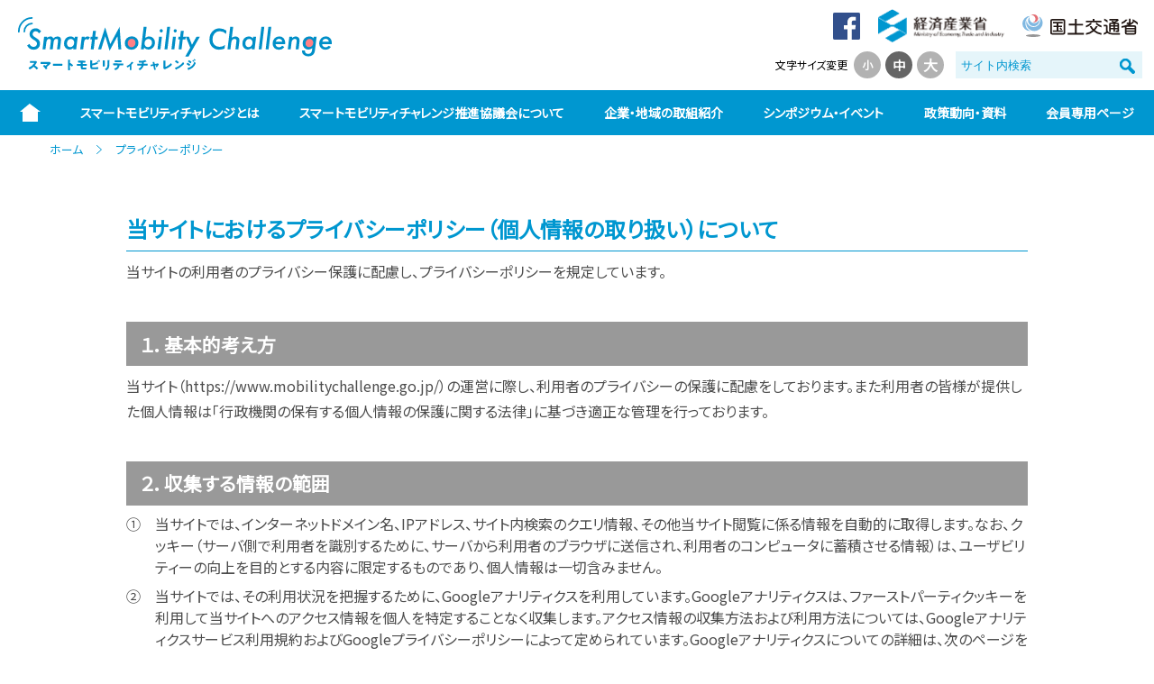

--- FILE ---
content_type: text/html; charset=UTF-8
request_url: https://www.mobilitychallenge.go.jp/policy/
body_size: 25390
content:
<!DOCTYPE html>
<html lang="ja">
  <head>
    <!-- Google tag (gtag.js) -->
<script async src="https://www.googletagmanager.com/gtag/js?id=G-7YG86BFS7W"></script>
<script>
  window.dataLayer = window.dataLayer || [];
  function gtag(){dataLayer.push(arguments);}
  gtag('js', new Date());

  gtag('config', 'G-7YG86BFS7W');
</script>
    <meta charset="UTF-8">
    <title>プライバシーポリシー | SmartMobility Challenge</title>
    <meta name="description" content="当サイトにおけるプライバシーポリシー（個人情報の取り扱い）について 当サイトの利用者のプライバシー保護に配慮し、プライバシーポリシーを規定しています。１．基本的考え方当サイト（https://www.mobilitychallenge.go.jp/）の運営に際し、利用者のプライバシーの保護に配慮をしております。また利用者の皆様が提供した個人情報は「行政機関の保有する個人情報の保護に関する法律」に基づき適正な管理を行っております。２．収集する情報の範囲①　当サイトでは、インターネットドメイン名、IPアドレス、サイト内検索のクエリ情報、その他当サイト閲覧に係る情報を自動的に取得します。なお、クッキー（サーバ側で利用者を識別するために、サーバから利用者のブラウザに送信され、利用者のコンピュータに蓄積させる情報）は、ユーザビリティーの向上を目的とする内容に限定するものであり、個人情報は一切含みません。②　当サイトでは、その利用状況を把握するために、Googleアナリティクスを利用しています。Googleアナリティクスは、ファーストパーティクッキーを利用して当サイトへのアクセス情報を個人を特定することなく収集します。アクセス情報の収集方法および利用方法については、Googleアナリティクスサービス利用規約およびGoogleプライバシーポリシーによって定められています。Googleアナリティクスについての詳細は、次のページをご参照ください。https://marketingplatform.google.com/intl/ja/about/analytics/（Google Analytics™は、Google Inc.の商標です。）③　「お問合せ」をご利用される場合は、お名前、メールアドレス、件名、ご意見等の記入をお願いしております。④　シンポジウム・イベントの参加申し込み受付の実施等事柄の性質上必要な場合には、ご住所、お名前、ご職業、電話番号等の記入をお願いする場合があります。３．利用目的①　2- ①で収集した情報は、当サイトが提供するサービスを円滑に実施するための参考として利用します。②　2- ③で収集した 「お問い合わせ」の内容は、任意で記入いただいた事項も含めて今後の施策立案の参考とさせていただきます。また、お問い合わせの回答や確認のご連絡をする場合は、メールアドレス、ご住所、お名前、電話番号を利用します。なお、これらの情報はご意見等の内容に応じ、スマートモビリティチャレンジの事務局、関係部署、関係府省等に転送することがあります。③　2- ④で収集した情報については、スマートモビリティチャレンジを円滑に実施するために公表することがあります。４．利用及び提供の制限当サイトでは、法令に基づく開示請求があった場合、不正アクセス、脅迫等の違法行為があった場合その他特別な理由を除き、収集した情報を３の利用目的以外の目的のために自ら利用し、又は第三者に提供いたしません。ただし、統計的に処理された当サイトのアクセス情報、利用者属性等の情報については公表することがあります。５．安全確保の措置当サイトは、収集した情報の漏えい、滅失又はき損の防止その他収集した情報の適切な管理のために必要な措置を講じます。６．適用範囲本プライバシーポリシーは、当サイトにおいてのみ適用されます。 登録日 2019年5月22日（水曜）09:00">
    <meta name="viewport" content="width=device-width, initial-scale=1">
    <link rel="preconnect" href="https://fonts.googleapis.com">
    <link rel="preconnect" href="https://fonts.gstatic.com" crossorigin>
    <link href="https://fonts.googleapis.com/css2?family=Josefin+Sans&family=Noto+Sans+JP&display=swap" rel="stylesheet">
    <script
      src="https://code.jquery.com/jquery-3.5.1.min.js"
      integrity="sha256-9/aliU8dGd2tb6OSsuzixeV4y/faTqgFtohetphbbj0="
      crossorigin="anonymous"></script>
    <link rel="icon" href="https://www.mobilitychallenge.go.jp/wp-content/themes/smc/favicon.ico">
    <script defer src="https://www.mobilitychallenge.go.jp/wp-content/themes/smc/js/app.js?v=230801"></script>
    <link href="https://unpkg.com/modal-video@2.4.8/css/modal-video.min.css" rel="stylesheet">
        <meta name='robots' content='max-image-preview:large' />
	<style>img:is([sizes="auto" i], [sizes^="auto," i]) { contain-intrinsic-size: 3000px 1500px }</style>
	<script>
window._wpemojiSettings = {"baseUrl":"https:\/\/s.w.org\/images\/core\/emoji\/16.0.1\/72x72\/","ext":".png","svgUrl":"https:\/\/s.w.org\/images\/core\/emoji\/16.0.1\/svg\/","svgExt":".svg","source":{"concatemoji":"https:\/\/www.mobilitychallenge.go.jp\/wp-includes\/js\/wp-emoji-release.min.js?ver=6.8.3"}};
/*! This file is auto-generated */
!function(s,n){var o,i,e;function c(e){try{var t={supportTests:e,timestamp:(new Date).valueOf()};sessionStorage.setItem(o,JSON.stringify(t))}catch(e){}}function p(e,t,n){e.clearRect(0,0,e.canvas.width,e.canvas.height),e.fillText(t,0,0);var t=new Uint32Array(e.getImageData(0,0,e.canvas.width,e.canvas.height).data),a=(e.clearRect(0,0,e.canvas.width,e.canvas.height),e.fillText(n,0,0),new Uint32Array(e.getImageData(0,0,e.canvas.width,e.canvas.height).data));return t.every(function(e,t){return e===a[t]})}function u(e,t){e.clearRect(0,0,e.canvas.width,e.canvas.height),e.fillText(t,0,0);for(var n=e.getImageData(16,16,1,1),a=0;a<n.data.length;a++)if(0!==n.data[a])return!1;return!0}function f(e,t,n,a){switch(t){case"flag":return n(e,"\ud83c\udff3\ufe0f\u200d\u26a7\ufe0f","\ud83c\udff3\ufe0f\u200b\u26a7\ufe0f")?!1:!n(e,"\ud83c\udde8\ud83c\uddf6","\ud83c\udde8\u200b\ud83c\uddf6")&&!n(e,"\ud83c\udff4\udb40\udc67\udb40\udc62\udb40\udc65\udb40\udc6e\udb40\udc67\udb40\udc7f","\ud83c\udff4\u200b\udb40\udc67\u200b\udb40\udc62\u200b\udb40\udc65\u200b\udb40\udc6e\u200b\udb40\udc67\u200b\udb40\udc7f");case"emoji":return!a(e,"\ud83e\udedf")}return!1}function g(e,t,n,a){var r="undefined"!=typeof WorkerGlobalScope&&self instanceof WorkerGlobalScope?new OffscreenCanvas(300,150):s.createElement("canvas"),o=r.getContext("2d",{willReadFrequently:!0}),i=(o.textBaseline="top",o.font="600 32px Arial",{});return e.forEach(function(e){i[e]=t(o,e,n,a)}),i}function t(e){var t=s.createElement("script");t.src=e,t.defer=!0,s.head.appendChild(t)}"undefined"!=typeof Promise&&(o="wpEmojiSettingsSupports",i=["flag","emoji"],n.supports={everything:!0,everythingExceptFlag:!0},e=new Promise(function(e){s.addEventListener("DOMContentLoaded",e,{once:!0})}),new Promise(function(t){var n=function(){try{var e=JSON.parse(sessionStorage.getItem(o));if("object"==typeof e&&"number"==typeof e.timestamp&&(new Date).valueOf()<e.timestamp+604800&&"object"==typeof e.supportTests)return e.supportTests}catch(e){}return null}();if(!n){if("undefined"!=typeof Worker&&"undefined"!=typeof OffscreenCanvas&&"undefined"!=typeof URL&&URL.createObjectURL&&"undefined"!=typeof Blob)try{var e="postMessage("+g.toString()+"("+[JSON.stringify(i),f.toString(),p.toString(),u.toString()].join(",")+"));",a=new Blob([e],{type:"text/javascript"}),r=new Worker(URL.createObjectURL(a),{name:"wpTestEmojiSupports"});return void(r.onmessage=function(e){c(n=e.data),r.terminate(),t(n)})}catch(e){}c(n=g(i,f,p,u))}t(n)}).then(function(e){for(var t in e)n.supports[t]=e[t],n.supports.everything=n.supports.everything&&n.supports[t],"flag"!==t&&(n.supports.everythingExceptFlag=n.supports.everythingExceptFlag&&n.supports[t]);n.supports.everythingExceptFlag=n.supports.everythingExceptFlag&&!n.supports.flag,n.DOMReady=!1,n.readyCallback=function(){n.DOMReady=!0}}).then(function(){return e}).then(function(){var e;n.supports.everything||(n.readyCallback(),(e=n.source||{}).concatemoji?t(e.concatemoji):e.wpemoji&&e.twemoji&&(t(e.twemoji),t(e.wpemoji)))}))}((window,document),window._wpemojiSettings);
</script>
<style id='wp-emoji-styles-inline-css'>

	img.wp-smiley, img.emoji {
		display: inline !important;
		border: none !important;
		box-shadow: none !important;
		height: 1em !important;
		width: 1em !important;
		margin: 0 0.07em !important;
		vertical-align: -0.1em !important;
		background: none !important;
		padding: 0 !important;
	}
</style>
<link rel='stylesheet' id='wp-block-library-css' href='https://www.mobilitychallenge.go.jp/wp-includes/css/dist/block-library/style.min.css?ver=20250716024524' media='all' />
<style id='classic-theme-styles-inline-css'>
/*! This file is auto-generated */
.wp-block-button__link{color:#fff;background-color:#32373c;border-radius:9999px;box-shadow:none;text-decoration:none;padding:calc(.667em + 2px) calc(1.333em + 2px);font-size:1.125em}.wp-block-file__button{background:#32373c;color:#fff;text-decoration:none}
</style>
<style id='global-styles-inline-css'>
:root{--wp--preset--aspect-ratio--square: 1;--wp--preset--aspect-ratio--4-3: 4/3;--wp--preset--aspect-ratio--3-4: 3/4;--wp--preset--aspect-ratio--3-2: 3/2;--wp--preset--aspect-ratio--2-3: 2/3;--wp--preset--aspect-ratio--16-9: 16/9;--wp--preset--aspect-ratio--9-16: 9/16;--wp--preset--color--black: #000000;--wp--preset--color--cyan-bluish-gray: #abb8c3;--wp--preset--color--white: #ffffff;--wp--preset--color--pale-pink: #f78da7;--wp--preset--color--vivid-red: #cf2e2e;--wp--preset--color--luminous-vivid-orange: #ff6900;--wp--preset--color--luminous-vivid-amber: #fcb900;--wp--preset--color--light-green-cyan: #7bdcb5;--wp--preset--color--vivid-green-cyan: #00d084;--wp--preset--color--pale-cyan-blue: #8ed1fc;--wp--preset--color--vivid-cyan-blue: #0693e3;--wp--preset--color--vivid-purple: #9b51e0;--wp--preset--gradient--vivid-cyan-blue-to-vivid-purple: linear-gradient(135deg,rgba(6,147,227,1) 0%,rgb(155,81,224) 100%);--wp--preset--gradient--light-green-cyan-to-vivid-green-cyan: linear-gradient(135deg,rgb(122,220,180) 0%,rgb(0,208,130) 100%);--wp--preset--gradient--luminous-vivid-amber-to-luminous-vivid-orange: linear-gradient(135deg,rgba(252,185,0,1) 0%,rgba(255,105,0,1) 100%);--wp--preset--gradient--luminous-vivid-orange-to-vivid-red: linear-gradient(135deg,rgba(255,105,0,1) 0%,rgb(207,46,46) 100%);--wp--preset--gradient--very-light-gray-to-cyan-bluish-gray: linear-gradient(135deg,rgb(238,238,238) 0%,rgb(169,184,195) 100%);--wp--preset--gradient--cool-to-warm-spectrum: linear-gradient(135deg,rgb(74,234,220) 0%,rgb(151,120,209) 20%,rgb(207,42,186) 40%,rgb(238,44,130) 60%,rgb(251,105,98) 80%,rgb(254,248,76) 100%);--wp--preset--gradient--blush-light-purple: linear-gradient(135deg,rgb(255,206,236) 0%,rgb(152,150,240) 100%);--wp--preset--gradient--blush-bordeaux: linear-gradient(135deg,rgb(254,205,165) 0%,rgb(254,45,45) 50%,rgb(107,0,62) 100%);--wp--preset--gradient--luminous-dusk: linear-gradient(135deg,rgb(255,203,112) 0%,rgb(199,81,192) 50%,rgb(65,88,208) 100%);--wp--preset--gradient--pale-ocean: linear-gradient(135deg,rgb(255,245,203) 0%,rgb(182,227,212) 50%,rgb(51,167,181) 100%);--wp--preset--gradient--electric-grass: linear-gradient(135deg,rgb(202,248,128) 0%,rgb(113,206,126) 100%);--wp--preset--gradient--midnight: linear-gradient(135deg,rgb(2,3,129) 0%,rgb(40,116,252) 100%);--wp--preset--font-size--small: 13px;--wp--preset--font-size--medium: 20px;--wp--preset--font-size--large: 36px;--wp--preset--font-size--x-large: 42px;--wp--preset--spacing--20: 0.44rem;--wp--preset--spacing--30: 0.67rem;--wp--preset--spacing--40: 1rem;--wp--preset--spacing--50: 1.5rem;--wp--preset--spacing--60: 2.25rem;--wp--preset--spacing--70: 3.38rem;--wp--preset--spacing--80: 5.06rem;--wp--preset--shadow--natural: 6px 6px 9px rgba(0, 0, 0, 0.2);--wp--preset--shadow--deep: 12px 12px 50px rgba(0, 0, 0, 0.4);--wp--preset--shadow--sharp: 6px 6px 0px rgba(0, 0, 0, 0.2);--wp--preset--shadow--outlined: 6px 6px 0px -3px rgba(255, 255, 255, 1), 6px 6px rgba(0, 0, 0, 1);--wp--preset--shadow--crisp: 6px 6px 0px rgba(0, 0, 0, 1);}:where(.is-layout-flex){gap: 0.5em;}:where(.is-layout-grid){gap: 0.5em;}body .is-layout-flex{display: flex;}.is-layout-flex{flex-wrap: wrap;align-items: center;}.is-layout-flex > :is(*, div){margin: 0;}body .is-layout-grid{display: grid;}.is-layout-grid > :is(*, div){margin: 0;}:where(.wp-block-columns.is-layout-flex){gap: 2em;}:where(.wp-block-columns.is-layout-grid){gap: 2em;}:where(.wp-block-post-template.is-layout-flex){gap: 1.25em;}:where(.wp-block-post-template.is-layout-grid){gap: 1.25em;}.has-black-color{color: var(--wp--preset--color--black) !important;}.has-cyan-bluish-gray-color{color: var(--wp--preset--color--cyan-bluish-gray) !important;}.has-white-color{color: var(--wp--preset--color--white) !important;}.has-pale-pink-color{color: var(--wp--preset--color--pale-pink) !important;}.has-vivid-red-color{color: var(--wp--preset--color--vivid-red) !important;}.has-luminous-vivid-orange-color{color: var(--wp--preset--color--luminous-vivid-orange) !important;}.has-luminous-vivid-amber-color{color: var(--wp--preset--color--luminous-vivid-amber) !important;}.has-light-green-cyan-color{color: var(--wp--preset--color--light-green-cyan) !important;}.has-vivid-green-cyan-color{color: var(--wp--preset--color--vivid-green-cyan) !important;}.has-pale-cyan-blue-color{color: var(--wp--preset--color--pale-cyan-blue) !important;}.has-vivid-cyan-blue-color{color: var(--wp--preset--color--vivid-cyan-blue) !important;}.has-vivid-purple-color{color: var(--wp--preset--color--vivid-purple) !important;}.has-black-background-color{background-color: var(--wp--preset--color--black) !important;}.has-cyan-bluish-gray-background-color{background-color: var(--wp--preset--color--cyan-bluish-gray) !important;}.has-white-background-color{background-color: var(--wp--preset--color--white) !important;}.has-pale-pink-background-color{background-color: var(--wp--preset--color--pale-pink) !important;}.has-vivid-red-background-color{background-color: var(--wp--preset--color--vivid-red) !important;}.has-luminous-vivid-orange-background-color{background-color: var(--wp--preset--color--luminous-vivid-orange) !important;}.has-luminous-vivid-amber-background-color{background-color: var(--wp--preset--color--luminous-vivid-amber) !important;}.has-light-green-cyan-background-color{background-color: var(--wp--preset--color--light-green-cyan) !important;}.has-vivid-green-cyan-background-color{background-color: var(--wp--preset--color--vivid-green-cyan) !important;}.has-pale-cyan-blue-background-color{background-color: var(--wp--preset--color--pale-cyan-blue) !important;}.has-vivid-cyan-blue-background-color{background-color: var(--wp--preset--color--vivid-cyan-blue) !important;}.has-vivid-purple-background-color{background-color: var(--wp--preset--color--vivid-purple) !important;}.has-black-border-color{border-color: var(--wp--preset--color--black) !important;}.has-cyan-bluish-gray-border-color{border-color: var(--wp--preset--color--cyan-bluish-gray) !important;}.has-white-border-color{border-color: var(--wp--preset--color--white) !important;}.has-pale-pink-border-color{border-color: var(--wp--preset--color--pale-pink) !important;}.has-vivid-red-border-color{border-color: var(--wp--preset--color--vivid-red) !important;}.has-luminous-vivid-orange-border-color{border-color: var(--wp--preset--color--luminous-vivid-orange) !important;}.has-luminous-vivid-amber-border-color{border-color: var(--wp--preset--color--luminous-vivid-amber) !important;}.has-light-green-cyan-border-color{border-color: var(--wp--preset--color--light-green-cyan) !important;}.has-vivid-green-cyan-border-color{border-color: var(--wp--preset--color--vivid-green-cyan) !important;}.has-pale-cyan-blue-border-color{border-color: var(--wp--preset--color--pale-cyan-blue) !important;}.has-vivid-cyan-blue-border-color{border-color: var(--wp--preset--color--vivid-cyan-blue) !important;}.has-vivid-purple-border-color{border-color: var(--wp--preset--color--vivid-purple) !important;}.has-vivid-cyan-blue-to-vivid-purple-gradient-background{background: var(--wp--preset--gradient--vivid-cyan-blue-to-vivid-purple) !important;}.has-light-green-cyan-to-vivid-green-cyan-gradient-background{background: var(--wp--preset--gradient--light-green-cyan-to-vivid-green-cyan) !important;}.has-luminous-vivid-amber-to-luminous-vivid-orange-gradient-background{background: var(--wp--preset--gradient--luminous-vivid-amber-to-luminous-vivid-orange) !important;}.has-luminous-vivid-orange-to-vivid-red-gradient-background{background: var(--wp--preset--gradient--luminous-vivid-orange-to-vivid-red) !important;}.has-very-light-gray-to-cyan-bluish-gray-gradient-background{background: var(--wp--preset--gradient--very-light-gray-to-cyan-bluish-gray) !important;}.has-cool-to-warm-spectrum-gradient-background{background: var(--wp--preset--gradient--cool-to-warm-spectrum) !important;}.has-blush-light-purple-gradient-background{background: var(--wp--preset--gradient--blush-light-purple) !important;}.has-blush-bordeaux-gradient-background{background: var(--wp--preset--gradient--blush-bordeaux) !important;}.has-luminous-dusk-gradient-background{background: var(--wp--preset--gradient--luminous-dusk) !important;}.has-pale-ocean-gradient-background{background: var(--wp--preset--gradient--pale-ocean) !important;}.has-electric-grass-gradient-background{background: var(--wp--preset--gradient--electric-grass) !important;}.has-midnight-gradient-background{background: var(--wp--preset--gradient--midnight) !important;}.has-small-font-size{font-size: var(--wp--preset--font-size--small) !important;}.has-medium-font-size{font-size: var(--wp--preset--font-size--medium) !important;}.has-large-font-size{font-size: var(--wp--preset--font-size--large) !important;}.has-x-large-font-size{font-size: var(--wp--preset--font-size--x-large) !important;}
:where(.wp-block-post-template.is-layout-flex){gap: 1.25em;}:where(.wp-block-post-template.is-layout-grid){gap: 1.25em;}
:where(.wp-block-columns.is-layout-flex){gap: 2em;}:where(.wp-block-columns.is-layout-grid){gap: 2em;}
:root :where(.wp-block-pullquote){font-size: 1.5em;line-height: 1.6;}
</style>
<link rel='stylesheet' id='dashicons-css' href='https://www.mobilitychallenge.go.jp/wp-includes/css/dashicons.min.css?ver=20210303211622' media='all' />
<link rel='stylesheet' id='admin-bar-css' href='https://www.mobilitychallenge.go.jp/wp-includes/css/admin-bar.min.css?ver=20250604020227' media='all' />
<style id='admin-bar-inline-css'>

    /* Hide CanvasJS credits for P404 charts specifically */
    #p404RedirectChart .canvasjs-chart-credit {
        display: none !important;
    }
    
    #p404RedirectChart canvas {
        border-radius: 6px;
    }

    .p404-redirect-adminbar-weekly-title {
        font-weight: bold;
        font-size: 14px;
        color: #fff;
        margin-bottom: 6px;
    }

    #wpadminbar #wp-admin-bar-p404_free_top_button .ab-icon:before {
        content: "\f103";
        color: #dc3545;
        top: 3px;
    }
    
    #wp-admin-bar-p404_free_top_button .ab-item {
        min-width: 80px !important;
        padding: 0px !important;
    }
    
    /* Ensure proper positioning and z-index for P404 dropdown */
    .p404-redirect-adminbar-dropdown-wrap { 
        min-width: 0; 
        padding: 0;
        position: static !important;
    }
    
    #wpadminbar #wp-admin-bar-p404_free_top_button_dropdown {
        position: static !important;
    }
    
    #wpadminbar #wp-admin-bar-p404_free_top_button_dropdown .ab-item {
        padding: 0 !important;
        margin: 0 !important;
    }
    
    .p404-redirect-dropdown-container {
        min-width: 340px;
        padding: 18px 18px 12px 18px;
        background: #23282d !important;
        color: #fff;
        border-radius: 12px;
        box-shadow: 0 8px 32px rgba(0,0,0,0.25);
        margin-top: 10px;
        position: relative !important;
        z-index: 999999 !important;
        display: block !important;
        border: 1px solid #444;
    }
    
    /* Ensure P404 dropdown appears on hover */
    #wpadminbar #wp-admin-bar-p404_free_top_button .p404-redirect-dropdown-container { 
        display: none !important;
    }
    
    #wpadminbar #wp-admin-bar-p404_free_top_button:hover .p404-redirect-dropdown-container { 
        display: block !important;
    }
    
    #wpadminbar #wp-admin-bar-p404_free_top_button:hover #wp-admin-bar-p404_free_top_button_dropdown .p404-redirect-dropdown-container {
        display: block !important;
    }
    
    .p404-redirect-card {
        background: #2c3338;
        border-radius: 8px;
        padding: 18px 18px 12px 18px;
        box-shadow: 0 2px 8px rgba(0,0,0,0.07);
        display: flex;
        flex-direction: column;
        align-items: flex-start;
        border: 1px solid #444;
    }
    
    .p404-redirect-btn {
        display: inline-block;
        background: #dc3545;
        color: #fff !important;
        font-weight: bold;
        padding: 5px 22px;
        border-radius: 8px;
        text-decoration: none;
        font-size: 17px;
        transition: background 0.2s, box-shadow 0.2s;
        margin-top: 8px;
        box-shadow: 0 2px 8px rgba(220,53,69,0.15);
        text-align: center;
        line-height: 1.6;
    }
    
    .p404-redirect-btn:hover {
        background: #c82333;
        color: #fff !important;
        box-shadow: 0 4px 16px rgba(220,53,69,0.25);
    }
    
    /* Prevent conflicts with other admin bar dropdowns */
    #wpadminbar .ab-top-menu > li:hover > .ab-item,
    #wpadminbar .ab-top-menu > li.hover > .ab-item {
        z-index: auto;
    }
    
    #wpadminbar #wp-admin-bar-p404_free_top_button:hover > .ab-item {
        z-index: 999998 !important;
    }
    
</style>
<link rel='stylesheet' id='smc-css' href='https://www.mobilitychallenge.go.jp/wp-content/themes/smc/css/app.css?ver=20250627080618' media='all' />
<link rel="https://api.w.org/" href="https://www.mobilitychallenge.go.jp/wp-json//" /><link rel="alternate" title="JSON" type="application/json" href="https://www.mobilitychallenge.go.jp/wp-json//wp/v2/pages/18" /><link rel="EditURI" type="application/rsd+xml" title="RSD" href="https://www.mobilitychallenge.go.jp/xmlrpc.php?rsd" />
<meta name="generator" content="WordPress 6.8.3" />
<link rel="canonical" href="https://www.mobilitychallenge.go.jp/policy/" />
<link rel='shortlink' href='https://www.mobilitychallenge.go.jp/p=18' />
<link rel="alternate" title="oEmbed (JSON)" type="application/json+oembed" href="https://www.mobilitychallenge.go.jp/wp-json//oembed/1.0/embed?url=https%3A%2F%2Fwww.mobilitychallenge.go.jp%2Fpolicy%2F" />
<link rel="alternate" title="oEmbed (XML)" type="text/xml+oembed" href="https://www.mobilitychallenge.go.jp/wp-json//oembed/1.0/embed?url=https%3A%2F%2Fwww.mobilitychallenge.go.jp%2Fpolicy%2F&#038;format=xml" />
  </head>
  <body class="wp-singular page-template-default page page-id-18 wp-theme-smc page-policy" id="pagetop">
        <div id="fb-root"></div>
    <script async defer crossorigin="anonymous" src="https://connect.facebook.net/en_US/sdk.js#xfbml=1&version=v12.0" nonce="Zq0NeAuv"></script>
    <svg aria-hidden="true" style="position: absolute; width: 0; height: 0; overflow: hidden;" version="1.1" xmlns="http://www.w3.org/2000/svg" xmlns:xlink="http://www.w3.org/1999/xlink">
<defs>
  <style>.cls-1{fill:#ff8086;}.cls-2{fill:#008fc8;}</style>
  <symbol id="logotype" viewBox="0 0 348 58.5">
    <circle class="cls-1" cx="125.49" cy="28.04" r="6.4"/><circle class="cls-1" cx="322.7" cy="28.04" r="6.4"/><path class="cls-2" d="M25.57,15.7l-2.24,2.13a4.47,4.47,0,0,0-3.65-2.34,3.43,3.43,0,0,0-2.47.93,3,3,0,0,0-1,2.3,2.9,2.9,0,0,0,.67,1.92,6.68,6.68,0,0,0,1,.86,18.58,18.58,0,0,0,1.63,1.07,12.58,12.58,0,0,1,3.88,3.07,6.06,6.06,0,0,1,1,3.64A6.16,6.16,0,0,1,22.47,34a7,7,0,0,1-5,1.82,7.84,7.84,0,0,1-4.26-1.09,7.11,7.11,0,0,1-1.63-1.41,12.54,12.54,0,0,1-1.47-2.11l2.55-1.72a7.68,7.68,0,0,0,2,2.51,4.43,4.43,0,0,0,2.59.69A3.85,3.85,0,0,0,20,31.76a3.45,3.45,0,0,0,1-2.66,2.93,2.93,0,0,0-.73-2,7,7,0,0,0-1.09-1c-.49-.35-1.1-.75-1.84-1.19a12.19,12.19,0,0,1-3.55-2.86,5.77,5.77,0,0,1-1-3.41,6,6,0,0,1,1.9-4.53,6.64,6.64,0,0,1,4.79-1.81,6.3,6.3,0,0,1,3.21.76A9.94,9.94,0,0,1,25.57,15.7Z"/><path class="cls-2" d="M32.26,21.62l-.14,1.28a5.18,5.18,0,0,1,3.78-1.63,3.5,3.5,0,0,1,2,.48,3.76,3.76,0,0,1,1.26,1.71,6,6,0,0,1,4.41-2.18q4.09,0,4.1,3.76a10,10,0,0,1-.07,1.06c0,.46-.1,1-.18,1.7l-.94,7.59H43.26l1-8a14.83,14.83,0,0,0,.13-1.64A1.59,1.59,0,0,0,42.57,24a3.32,3.32,0,0,0-1.24.21,2.31,2.31,0,0,0-.9.65A3.63,3.63,0,0,0,39.81,26a9.31,9.31,0,0,0-.37,1.69l-.93,7.69H35.28l1-8.17c.09-.74.14-1.25.14-1.52q0-1.71-1.86-1.71-2.68,0-3.14,3.72l-1,7.68H27.24l1.69-13.77Z"/><path class="cls-2" d="M66.2,21.62,64.5,35.39H61.27l.19-1.5a6.47,6.47,0,0,1-4.29,1.82,5.8,5.8,0,0,1-4.46-1.86A6.77,6.77,0,0,1,51,29a8,8,0,0,1,2-5.58,6.65,6.65,0,0,1,5.13-2.18,6,6,0,0,1,2.51.48,7.18,7.18,0,0,1,2.15,1.67L63,21.62Zm-3.93,6.49a4.21,4.21,0,0,0-1.05-3A3.53,3.53,0,0,0,58.5,24a3.88,3.88,0,0,0-3,1.42,5.22,5.22,0,0,0-1.23,3.51,4.32,4.32,0,0,0,1,3A3.35,3.35,0,0,0,57.88,33,4,4,0,0,0,61,31.59,5.1,5.1,0,0,0,62.27,28.11Z"/><path class="cls-2" d="M74,21.62,73.8,22.8a4.86,4.86,0,0,1,3.31-1.55,3.88,3.88,0,0,1,2.65,1.07L77.7,25a2.74,2.74,0,0,0-1.78-.76,2.32,2.32,0,0,0-1.08.24,2.16,2.16,0,0,0-.81.76,4.65,4.65,0,0,0-.57,1.34,13.34,13.34,0,0,0-.36,2l-.85,6.87H69l1.7-13.77Z"/><path class="cls-2" d="M85.25,24.61,83.92,35.39H80.69L82,24.61H80.19l.36-3h1.83l.79-6.39H86.4l-.79,6.39h3l-.36,3Z"/><path class="cls-2" d="M112.64,10.69l1.85,24.7h-3.18L110.3,21l-8.74,16L96.72,21l-4.5,14.39H88.8l7.8-24.16,5.72,18.44Z"/><path class="cls-2" d="M133.54,28.37a7.14,7.14,0,0,1-2.2,5.31A7.34,7.34,0,0,1,126,35.82a7.54,7.54,0,0,1-5.47-2,6.87,6.87,0,0,1-2.14-5.17,7.06,7.06,0,0,1,2.21-5.32,7.71,7.71,0,0,1,5.56-2.14,7.31,7.31,0,0,1,5.33,2A6.89,6.89,0,0,1,133.54,28.37Zm-3.26-.16a4.25,4.25,0,0,0-1.16-3.14,4,4,0,0,0-3-1.2,4.25,4.25,0,0,0-3.22,1.33,4.69,4.69,0,0,0-1.27,3.37,4.53,4.53,0,0,0,1.2,3.29,4.06,4.06,0,0,0,3.1,1.27A4,4,0,0,0,129,31.75,5.09,5.09,0,0,0,130.28,28.21Z"/><path class="cls-2" d="M142.61,10.7l-1.5,12.19a8.57,8.57,0,0,1,2.2-1.27,6.37,6.37,0,0,1,2.12-.34,6.11,6.11,0,0,1,4.64,1.93,6.78,6.78,0,0,1,1.83,4.88,7.53,7.53,0,0,1-2.08,5.42,6.76,6.76,0,0,1-5.1,2.2,6.62,6.62,0,0,1-4.91-2.17l-.24,1.85h-3.23l3-24.69Zm6,17.47a4.25,4.25,0,0,0-1.1-3A3.72,3.72,0,0,0,144.7,24a4,4,0,0,0-3.14,1.41,5.07,5.07,0,0,0-1.24,3.55,4.07,4.07,0,0,0,1.07,2.94A3.61,3.61,0,0,0,144.16,33a4.12,4.12,0,0,0,3.18-1.42A4.88,4.88,0,0,0,148.65,28.17Z"/><path class="cls-2" d="M159.61,21.62l-1.69,13.77h-3.23l1.69-13.77Zm1-6.55a1.65,1.65,0,0,1-.51,1.21,1.74,1.74,0,0,1-2.47,0,1.84,1.84,0,0,1-.51-1.27,1.71,1.71,0,0,1,3-1.19A1.69,1.69,0,0,1,160.62,15.07Z"/><path class="cls-2" d="M168.69,10.7l-3,24.69h-3.23l3-24.69Z"/><path class="cls-2" d="M175.09,21.62l-1.7,13.77h-3.22l1.69-13.77Zm1-6.55a1.65,1.65,0,0,1-.51,1.21,1.74,1.74,0,0,1-2.47,0,1.84,1.84,0,0,1-.51-1.27,1.71,1.71,0,0,1,2.95-1.19A1.69,1.69,0,0,1,176.1,15.07Z"/><path class="cls-2" d="M182.69,24.61l-1.33,10.78h-3.23l1.33-10.78h-1.83l.37-3h1.83l.78-6.39h3.23l-.78,6.39h3l-.37,3Z"/><path class="cls-2" d="M201.65,21.62,189.18,43.26H185.5L191,33.68l-4.93-12.06h3.45l3.41,8.8,5-8.8Z"/><path class="cls-2" d="M231.17,14.84l-.45,3.65a9.48,9.48,0,0,0-7-3,7.31,7.31,0,0,0-5.79,2.54,9.63,9.63,0,0,0-2.22,6.59,8,8,0,0,0,2.13,5.94,8.13,8.13,0,0,0,6,2.11,8.87,8.87,0,0,0,5.7-2l-.49,4a16.71,16.71,0,0,1-5.8,1.15,10.51,10.51,0,0,1-7.91-3.11,11.31,11.31,0,0,1-3-8.21,12.33,12.33,0,0,1,3.18-8.69,10.52,10.52,0,0,1,8-3.45A13.85,13.85,0,0,1,231.17,14.84Z"/><path class="cls-2" d="M238.61,10.7l-1.49,12.09a6.38,6.38,0,0,1,3.95-1.51,4.66,4.66,0,0,1,3.21,1.07,3.43,3.43,0,0,1,1.24,2.76c0,.27,0,.58,0,.93s-.07.74-.12,1.18l-1,8.17h-3.23l1-8.35a9.21,9.21,0,0,0,.09-1.21c0-1.23-.72-1.84-2.17-1.84-2.06,0-3.27,1.39-3.61,4.19l-.89,7.21h-3.23l3-24.69Z"/><path class="cls-2" d="M264.07,21.62l-1.69,13.77h-3.23l.19-1.5a6.52,6.52,0,0,1-4.3,1.82,5.81,5.81,0,0,1-4.46-1.86A6.78,6.78,0,0,1,248.86,29a8,8,0,0,1,2-5.58A6.68,6.68,0,0,1,256,21.28a6,6,0,0,1,2.52.48,7.15,7.15,0,0,1,2.14,1.67l.22-1.81Zm-3.93,6.49a4.21,4.21,0,0,0-1.05-3A3.52,3.52,0,0,0,256.37,24a3.88,3.88,0,0,0-3,1.42,5.22,5.22,0,0,0-1.23,3.51,4.28,4.28,0,0,0,1,3A3.33,3.33,0,0,0,255.76,33a4,4,0,0,0,3.08-1.44A5.1,5.1,0,0,0,260.14,28.11Z"/><path class="cls-2" d="M273.15,10.7l-3,24.69h-3.23l3-24.69Z"/><path class="cls-2" d="M280.9,10.7l-3,24.69h-3.23l3-24.69Z"/><path class="cls-2" d="M285.69,29.66a3.28,3.28,0,0,0,1.05,2.5,3.87,3.87,0,0,0,2.72,1,4,4,0,0,0,3.48-1.69l2.41,1.33a7.79,7.79,0,0,1-2.58,2.37,7.49,7.49,0,0,1-3.37.68,7,7,0,0,1-5.1-1.88,6.82,6.82,0,0,1-1.9-5,7.76,7.76,0,0,1,2.09-5.53,6.92,6.92,0,0,1,5.25-2.21,6.16,6.16,0,0,1,4.84,2,7.72,7.72,0,0,1,1.8,5.36c0,.24,0,.62-.05,1.15Zm7.41-2.61q-.51-3.18-3.52-3.18-2.85,0-3.71,3.18Z"/><path class="cls-2" d="M304.09,21.62,304,22.89a6,6,0,0,1,3.87-1.61,4.57,4.57,0,0,1,3.23,1.13,4,4,0,0,1,1.18,3.07,20.67,20.67,0,0,1-.17,2.51l-.92,7.4h-3.22l1-8.1c0-.3.06-.57.08-.81s0-.44,0-.62c0-1.25-.67-1.88-2-1.88a3.15,3.15,0,0,0-2.13.77,3.54,3.54,0,0,0-1.08,1.46,5.44,5.44,0,0,0-.33,1.07c-.08.43-.16.91-.23,1.47l-.82,6.64h-3.23l1.7-13.77Z"/><path class="cls-2" d="M331.18,21.62l-1.7,13.87q-.17,1.24-.36,2.16a10.66,10.66,0,0,1-.44,1.55,6,6,0,0,1-1.52,2.21,7.34,7.34,0,0,1-5.09,1.75,7.76,7.76,0,0,1-5.23-1.7,4.58,4.58,0,0,1-1.43-1.92,7.49,7.49,0,0,1-.41-2.8h3.12a4.26,4.26,0,0,0,1,2.83,3.68,3.68,0,0,0,2.72.89,4.07,4.07,0,0,0,3-1.06A5.68,5.68,0,0,0,326.18,36l.23-1.89a6.91,6.91,0,0,1-4.29,1.57,6.14,6.14,0,0,1-4.64-1.92,6.87,6.87,0,0,1-1.82-4.88,7.44,7.44,0,0,1,2.12-5.45,7.16,7.16,0,0,1,5.33-2.18,5.9,5.9,0,0,1,2.49.45,6.88,6.88,0,0,1,2.14,1.6l.21-1.71Zm-3.72,6.53a4.06,4.06,0,0,0-1.14-3,4,4,0,0,0-3-1.16,4.1,4.1,0,0,0-3.18,1.41,5,5,0,0,0-1.26,3.49,4.26,4.26,0,0,0,1.08,3A3.86,3.86,0,0,0,322.87,33a4.3,4.3,0,0,0,3.29-1.38A4.88,4.88,0,0,0,327.46,28.15Z"/><path class="cls-2" d="M337.32,29.66a3.28,3.28,0,0,0,1.05,2.5,3.86,3.86,0,0,0,2.72,1,4,4,0,0,0,3.47-1.69L347,32.77a7.71,7.71,0,0,1-2.59,2.37,7.47,7.47,0,0,1-3.36.68,6.93,6.93,0,0,1-5.1-1.88,6.78,6.78,0,0,1-1.9-5,7.72,7.72,0,0,1,2.09-5.53,6.89,6.89,0,0,1,5.24-2.21,6.16,6.16,0,0,1,4.84,2,7.72,7.72,0,0,1,1.8,5.36c0,.24,0,.62,0,1.15Zm7.41-2.61c-.35-2.12-1.52-3.18-3.53-3.18s-3.13,1.06-3.71,3.18Z"/><path class="cls-2" d="M18.55,48.27a7.23,7.23,0,0,0,.93,0,2,2,0,0,1,.34,0c.42,0,1.16,1,1.16,1.2a1.56,1.56,0,0,1-.21.41,24.12,24.12,0,0,1-1.87,2.91.37.37,0,0,0-.1.25.28.28,0,0,0,.19.28,28.09,28.09,0,0,1,2.44,1.91,9,9,0,0,1,.7.66.18.18,0,0,1,.08.16,3,3,0,0,1-1.5,1.56c-.21,0-.38-.21-.53-.39a.16.16,0,0,0-.07-.09,14.31,14.31,0,0,0-2.36-2.17,1.07,1.07,0,0,0-.44-.22.44.44,0,0,0-.34.16,15.08,15.08,0,0,1-2.11,1.61,9.43,9.43,0,0,1-1.87,1c-.24,0-.74-.74-.89-1a2.17,2.17,0,0,1-.33-.73c0-.2.19-.28.35-.33A12.06,12.06,0,0,0,17.64,51a.92.92,0,0,0,.19-.4c0-.23-.23-.26-.46-.26h-2l-1.84,0c-.34,0-.37-.16-.37-.65v-.9c0-.47,0-.56.35-.56.62,0,1.24,0,1.86,0Z"/><path class="cls-2" d="M33.8,49.41a10.11,10.11,0,0,0,1.1,0,.41.41,0,0,1,.16,0c.23,0,.54.35.83.69a2.81,2.81,0,0,1,.44.7c0,.08-.13.2-.35.39s-.3.27-.46.44c-1.09,1.08-2.22,2.13-3.38,3.09-.14.11-.29.23-.29.42a.56.56,0,0,0,.15.32,5.23,5.23,0,0,1,.48.82c0,.29-1.26,1.13-1.61,1.13-.12,0-.23-.17-.29-.28a14.83,14.83,0,0,0-2.48-3c-.09-.1-.29-.29-.29-.41a3.08,3.08,0,0,1,1.48-1.13c.22,0,.74.53.91.7a.34.34,0,0,0,.3.15.52.52,0,0,0,.36-.19c.47-.4.95-.78,1.4-1.21.08-.08.22-.21.22-.35s-.2-.18-.44-.18H27.23l-1.82,0c-.37,0-.4-.24-.4-.72v-.65c0-.64,0-.74.35-.74.63,0,1.25,0,1.87,0Z"/><path class="cls-2" d="M47,51.3c.79,0,1.65,0,1.77,0,.35,0,.4.15.4.54v.64c0,.74,0,1-.44,1s-1.14,0-1.73,0H40.82c-.59,0-1.22,0-1.72,0s-.45-.25-.45-1v-.61c0-.41,0-.57.38-.57.19,0,.95.06,1.79.06H47Z"/><path class="cls-2" d="M57.63,56.4c0,.44,0,.89,0,1.34,0,.65,0,.7-.91.7h-.61c-.53,0-.7-.06-.7-.41,0-.54,0-1.07,0-1.6V48.67c0-.55,0-1.25,0-1.67,0-.17,0-.25.22-.25a18.46,18.46,0,0,1,2.07.27.18.18,0,0,1,.15.16.23.23,0,0,1-.08.16.69.69,0,0,0-.15.48v2.61c0,.07,0,.19.16.19s.16,0,.23,0a1.39,1.39,0,0,1,.5.21c.43.27,1,.7,1.15.83a16.11,16.11,0,0,1,1.24,1.09.39.39,0,0,1,.09.22c0,.27-1,1.36-1.29,1.36-.12,0-.25-.14-.33-.22a8.09,8.09,0,0,0-1.55-1.21c-.19,0-.2.19-.2.32V56.4Z"/><path class="cls-2" d="M72.49,48h1.8c.32,0,.39.16.39.74v.61c0,.54-.06.66-.45.66H72.11a.42.42,0,0,0-.42.43v.75a.42.42,0,0,0,.42.42H74c.68,0,1.5,0,1.88,0s.41.11.41.67v.69c0,.44-.05.68-.41.68-.63,0-1.25,0-1.88,0H72.06a.39.39,0,0,0-.37.37v.36c0,1.17,0,1.18,1.13,1.18h.34a10.7,10.7,0,0,0,2-.13l.27,0c.33,0,.37.46.37.85v.31c0,.93-.11,1-1.54,1H72.51c-2.74,0-2.89-.44-2.89-3.17V54a.41.41,0,0,0-.41-.41H67.45l-1.74,0c-.42,0-.43-.25-.43-.87v-.67c0-.3,0-.5.38-.5.16,0,1.07,0,1.78,0h1.75a.42.42,0,0,0,.43-.42v-.76a.42.42,0,0,0-.43-.42H67.11c-.46,0-.5-.08-.5-.65v-.69c0-.62.08-.67.5-.67l1.8,0h3.58Z"/><path class="cls-2" d="M82.18,54c0,1.27,0,1.29,1.48,1.29A29.48,29.48,0,0,0,88.39,55l.18,0c.32,0,.34.48.34.88v.29c0,.59,0,.88-.51,1-.83.12-3.87.16-4.83.16s-2.51,0-3.07-.83a4.85,4.85,0,0,1-.4-2.34v-4.5c0-.58,0-1.43-.06-2v-.11c0-.12.12-.16.19-.16s1.65.28,2,.34c.11,0,.24,0,.24.17s0,.09-.09.15-.19.2-.19.56v2.13a.29.29,0,0,0,.31.3,9.62,9.62,0,0,0,2.16-.41,14.09,14.09,0,0,0,2.38-1,.65.65,0,0,1,.22-.08c.2,0,.82,1,1.18,1.64a.73.73,0,0,1,.11.25c0,.11-.14.12-.22.12h-.25a1.41,1.41,0,0,0-.58.15,15.2,15.2,0,0,1-4.83,1.27c-.16,0-.45,0-.48.38V54Zm7.29-4.57c0,.27-.73.7-.86.7s-.15-.11-.21-.19a13.08,13.08,0,0,0-.9-1.21.35.35,0,0,1-.06-.14c0-.22.76-.61.88-.61A5.16,5.16,0,0,1,89.47,49.38ZM91,48.45c0,.26-.71.7-.85.7s-.16-.1-.31-.33a12.38,12.38,0,0,0-.78-1c0-.05-.11-.12-.11-.17,0-.23.77-.64.89-.64A5.19,5.19,0,0,1,91,48.45Z"/><path class="cls-2" d="M96.15,52.21c0,.48,0,.95,0,1.42s0,.63-.72.63h-.83c-.52,0-.62-.09-.62-.4s0-1,0-1.62V49.41c0-.44,0-.9,0-1.34,0-.13,0-.29,0-.39s0-.14.12-.14,1.3.14,1.57.16l.22,0c.29,0,.46.05.46.15s-.22,0-.22.75Zm5.1-1.05a23.57,23.57,0,0,1-.14,3.14,4.76,4.76,0,0,1-1.6,3.19,6.13,6.13,0,0,1-1.53,1c-.2,0-.69-.39-.87-.54s-.73-.53-.73-.77.27-.24.38-.29A3.71,3.71,0,0,0,99,54.17a19.67,19.67,0,0,0,.17-2.76V48.66a8.53,8.53,0,0,0,0-1,2.64,2.64,0,0,1,0-.28c0-.1,0-.14.13-.14.38,0,1.57.14,2,.2.09,0,.25,0,.25.15s0,.12-.12.19a1.79,1.79,0,0,0-.1.75Z"/><path class="cls-2" d="M114.4,51l1.88,0c.37,0,.4.12.4.73v.52c0,.64-.09.78-.43.78-.62,0-1.24,0-1.85,0H113c-.31,0-.39.2-.43.47A6.3,6.3,0,0,1,111,56.64a7.25,7.25,0,0,1-2.87,1.67c-.4,0-1.47-1.33-1.47-1.6s.23-.2.43-.26c1.63-.45,2.65-1,3.17-2.75a2.26,2.26,0,0,0,.11-.43.29.29,0,0,0-.31-.31h-2.3c-.55,0-1.41,0-1.76,0s-.42-.2-.42-.83v-.5c0-.69.1-.73.42-.73s1.17,0,1.76,0Zm-1.94-3.41c.63,0,1.25,0,1.87,0,.37,0,.41.14.41.75v.62c0,.51,0,.66-.44.66-.6,0-1.2,0-1.79,0h-3l-1.81,0c-.4,0-.43-.12-.43-.81v-.47c0-.58,0-.75.42-.75.56,0,1.11,0,1.65,0Z"/><path class="cls-2" d="M125.77,57.92c0,.37-.31.4-.6.4h-.55c-.6,0-.65-.08-.65-.52s0-.82,0-1.24v-2.3a.18.18,0,0,0-.18-.19.68.68,0,0,0-.33.18,9.21,9.21,0,0,1-1.85,1.09c-.26,0-1.26-1-1.26-1.28,0-.13.14-.2.4-.31a11.92,11.92,0,0,0,5.31-4.37c.1-.15.17-.25.26-.25a5.9,5.9,0,0,1,1.4.87.46.46,0,0,1,.21.31c0,.11-.09.15-.19.16a.73.73,0,0,0-.48.32,12.76,12.76,0,0,1-1.16,1.27.82.82,0,0,0-.36.82v5Z"/><path class="cls-2" d="M137.15,51.26c.35,0,.37-.29.37-.71v-.11c0-.13,0-.36-.31-.36l-.33,0c-.53,0-1.59.12-2.11.12s-.47-.07-.59-.39a5,5,0,0,1-.34-1.4c0-.17.09-.21.27-.21s.78,0,1.24,0c1.43,0,4.32-.28,5.52-1a.28.28,0,0,1,.12,0c.13,0,.55.43.69.57l.9.94a.38.38,0,0,1,0,.15c0,.09-.09.13-.17.13h-.23a1.53,1.53,0,0,0-.45.1c-.49.16-1.27.43-1.77.54a.44.44,0,0,0-.42.52v.76a.35.35,0,0,0,.35.37h1.54l1.89,0c.32,0,.39.08.39.67v.67c0,.56-.08.69-.44.69-.62,0-1.23,0-1.84,0h-1.64c-.45,0-.54,0-.68.47a7.1,7.1,0,0,1-2.51,3.66,5,5,0,0,1-1.49.9c-.34,0-1.39-1.11-1.39-1.36s.15-.19.31-.27a5.8,5.8,0,0,0,2.68-2.59,2.55,2.55,0,0,0,.21-.56.25.25,0,0,0-.25-.25h-2.19c-.69,0-1.43,0-1.75,0s-.42-.22-.42-.62v-.74c0-.58,0-.7.36-.7s1.17,0,1.81,0Z"/><path class="cls-2" d="M149.41,52a.37.37,0,0,0,.3-.34.41.41,0,0,0,0-.09l-.12-.64-.13-.63c-.08-.36-.17-.7-.17-.72s.14-.15.23-.16a10.83,10.83,0,0,1,1.37-.11c.18,0,.39,0,.39.24a.37.37,0,0,1,0,.18.35.35,0,0,0,0,.17c0,.09.11.62.13.75l.13.59a.36.36,0,0,0,.34.3h.09l1.8-.37a9.35,9.35,0,0,0,1.05-.23.72.72,0,0,1,.22,0c.25,0,1.12.77,1.12,1.08,0,.13-.09.21-.19.31a9.12,9.12,0,0,0-1,1.36,13.48,13.48,0,0,1-.84,1.14.41.41,0,0,1-.3.16c-.21,0-1.28-.43-1.28-.74a.66.66,0,0,1,.16-.31,3.49,3.49,0,0,0,.56-.75A.15.15,0,0,0,153,53h-.08l-.71.15a.36.36,0,0,0-.29.37v0a.4.4,0,0,0,0,.13l.53,2.61a11.52,11.52,0,0,1,.29,1.39c0,.17-.11.21-.26.25a12,12,0,0,1-1.23.23c-.23,0-.26-.13-.38-.83,0-.19-.08-.42-.13-.69l-.57-2.71a.35.35,0,0,0-.35-.3h-.09l-.69.15c-.24.06-1.36.3-1.52.3s-.25-.18-.29-.33-.19-1-.19-1.1.21-.29,1-.42l.73-.13Z"/><path class="cls-2" d="M163.37,54.05c0,.32,0,.64.35.64a5.86,5.86,0,0,0,1-.4,18.71,18.71,0,0,0,4.6-3.32c.11-.11.24-.26.38-.26s1,1.36,1,1.71c0,.15-.15.28-.25.39a18.8,18.8,0,0,1-2.21,1.79,25.17,25.17,0,0,1-4.62,2.51l-.4.19a1.33,1.33,0,0,1-.37.12,7.92,7.92,0,0,1-1.25-.56c-.31-.19-.31-.37-.31-.69V48.25c0-.1,0-.25,0-.35a.15.15,0,0,1,.15-.17c.1,0,1.41.19,1.69.23.47.07.6.11.6.24a.13.13,0,0,1-.06.12c-.22.19-.23.34-.23,1v4.76Z"/><path class="cls-2" d="M183.87,50.44s0,.1.08.15a2.33,2.33,0,0,1,.23.63c0,.33-1.09,1.36-1.37,1.63a24.4,24.4,0,0,1-7,4.61c-.27.13-.25.16-.36.35a.12.12,0,0,1-.11.08c-.11,0-.19-.12-.24-.21-.23-.34-.44-.69-.63-1a3.15,3.15,0,0,1-.39-.81c0-.12.15-.18.25-.21a14,14,0,0,0,3.44-1.48,17.86,17.86,0,0,0,4.86-4.21.7.7,0,0,1,.08-.1c.12-.18.23-.33.37-.33S183.75,50.23,183.87,50.44Zm-8.09-2.74a14.81,14.81,0,0,1,2.36,1.7.27.27,0,0,1,.12.24c0,.39-.95,1.48-1.26,1.48a.56.56,0,0,1-.34-.21,14.62,14.62,0,0,0-2.25-1.57c-.11-.07-.25-.15-.25-.28s.81-1.55,1.2-1.55A1.61,1.61,0,0,1,175.78,47.7Z"/><path class="cls-2" d="M188.05,50.27a11.38,11.38,0,0,1,1.63.87,11.1,11.1,0,0,1,1.16.77.36.36,0,0,1,.18.27c0,.29-.86,1.49-1.15,1.49a.92.92,0,0,1-.31-.16A21.29,21.29,0,0,0,187.18,52c-.1-.05-.2-.11-.2-.21C187,51.49,187.76,50.27,188.05,50.27Zm8.34-.36c.17.14.66.55.66.74a4.66,4.66,0,0,1-.27.76c-1.4,3.32-3.82,5.16-7.13,6.4-.39.15-.43.19-.55.39a.19.19,0,0,1-.12.07c-.11,0-.23-.23-.27-.33-.17-.35-.6-1.33-.74-1.57a.73.73,0,0,1-.05-.2c0-.11.19-.16.27-.19.37-.09,1.25-.42,1.64-.56a8.81,8.81,0,0,0,3.22-2,9.36,9.36,0,0,0,2.28-3.67c.06-.15.13-.32.32-.32S196.24,49.79,196.39,49.91Zm-4.86-1.39c.27.19.9.63.9.82s-.84,1.43-1.14,1.43c-.1,0-.28-.15-.36-.22a26.41,26.41,0,0,0-2.3-1.62.23.23,0,0,1-.15-.19c0-.24.88-1.36,1.16-1.36A13.27,13.27,0,0,1,191.53,48.52Zm2.61-1.29c.08,0,1.4,1,1.4,1.22a1.43,1.43,0,0,1-.73.84c-.06,0-.21-.16-.29-.24a10.76,10.76,0,0,0-1-.88c-.06-.05-.12-.09-.12-.17S194,47.23,194.14,47.23Zm1.51-1.09c.21.14,1.21.89,1.21,1.11a1.42,1.42,0,0,1-.72.83S196,48,196,48a14.83,14.83,0,0,0-1.13-1c-.08,0-.17-.1-.17-.2s.62-.76.77-.76A.42.42,0,0,1,195.65,46.14Z"/><path class="cls-2" d="M.91,17A.9.9,0,0,1,0,16.1,15.69,15.69,0,0,1,15.34,0a.92.92,0,0,1,.93.88.9.9,0,0,1-.88.92A13.88,13.88,0,0,0,1.81,16.06.9.9,0,0,1,.93,17Z"/><path class="cls-2" d="M7,16.84a.9.9,0,0,1-.9-.87,9.6,9.6,0,0,1,9.38-9.86.92.92,0,0,1,.92.88.9.9,0,0,1-.88.92,7.8,7.8,0,0,0-7.62,8,.88.88,0,0,1-.87.92Z"/>
  </symbol>

  <style>.cls-3{fill:#32508c;}.cls-4{fill:#fff;}</style>
  <symbol id="facebook" viewBox="0 0 30 30">
    <rect class="cls-3" width="30" height="30" rx="1.66"/><path id="f" class="cls-4" d="M20.7,30V18.38h3.9l.58-4.53H20.7V11c0-1.31.36-2.2,2.24-2.2h2.4v-4a30.6,30.6,0,0,0-3.49-.18c-3.46,0-5.83,2.11-5.83,6v3.33H12.11v4.53H16V30Z"/>
  </symbol>

  <style>.cls-5{fill:#969697;}.cls-6{fill:#80b8e1;}.cls-7{fill:#e36d73;}.cls-8{fill:#231815;}</style>
  <symbol id="mlit" viewBox="0 0 127.8 25.58">
    <path class="cls-5" d="M3.83,24.1c0-.82,4.54-1.49,8.13-1.49s8.12.67,8.12,1.49S15.55,25.58,12,25.58s-8.13-.66-8.13-1.48"/><path class="cls-6" d="M3.39,10.24a9.24,9.24,0,0,0,5.39,8.47c.1,0,.08.15,0,.15A8.53,8.53,0,0,1,0,10.38,8.8,8.8,0,0,1,8.55,1.74c.1,0,.13.11,0,.15a9.1,9.1,0,0,0-5.2,8.35"/><path class="cls-6" d="M9.27,17.92A9.11,9.11,0,0,1,4.58,7.06c0-.11.15-.09.16,0a7.78,7.78,0,0,0,2.59,5.36A7.46,7.46,0,0,0,18.43,2.6c-.06-.09,0-.17.11-.12,3.66,1.95,4.9,7.15,2.93,11.18a9.13,9.13,0,0,1-12.2,4.26"/><path class="cls-7" d="M17.41,4.53c0,2.3-2,4.7-5.44,4.58-.1,0-.13-.11,0-.15A4.1,4.1,0,0,0,14.22,3.9,4.57,4.57,0,0,0,9.39.82c-.1,0-.12-.1,0-.15a6.64,6.64,0,0,1,3-.67,4.81,4.81,0,0,1,5.06,4.53"/><path class="cls-6" d="M16.52,8.67A5.45,5.45,0,0,0,18.4,5.81c0-.1.14-.08.15,0a6.6,6.6,0,0,1-2,6,6.15,6.15,0,0,1-8.69-.45,6.07,6.07,0,0,1,.12-8.3c.07-.07.17,0,.14.07A5.15,5.15,0,0,0,9.06,8a5.29,5.29,0,0,0,7.46.65"/><path class="cls-8" d="M117.76,11h-2.13a.16.16,0,0,1-.16-.16V9.31a.17.17,0,0,1,.16-.16h1.9a.4.4,0,0,0,.46-.46V5.11a.16.16,0,0,1,.16-.16h1.55a.16.16,0,0,1,.16.16v3.8a2.42,2.42,0,0,1-.17,1,30.72,30.72,0,0,0,2.83-2.11l-.28-.17a.25.25,0,0,1-.08-.14V5.65a.15.15,0,0,1,.24-.14,32.4,32.4,0,0,1,5.34,3.63.27.27,0,0,1,.06.12v2.11c0,.17-.14.23-.27.12a30.18,30.18,0,0,0-4.33-3.3V9.48a.27.27,0,0,1-.06.12,23.83,23.83,0,0,1-3.84,2.73h4.78a2,2,0,0,1,2,2v6.6a2,2,0,0,1-2,2h-8.54a2,2,0,0,1-2-2V14.45a22.17,22.17,0,0,1-3.55.64.16.16,0,0,1-.17-.16v-1.5a.17.17,0,0,1,.13-.16,36.55,36.55,0,0,0,6.86-1.82l.94-.43m-2.34,7.14h8.78V16.93h-8.78Zm0,1.64v1.09a.3.3,0,0,0,.3.3h8.18a.3.3,0,0,0,.3-.3V19.8Zm8.78-5.45a.3.3,0,0,0-.3-.3h-8.18a.3.3,0,0,0-.3.3v1h8.78Z"/><path class="cls-8" d="M96.37,5.22h9.18a1.15,1.15,0,0,1,1,1.19,1,1,0,0,1-.21.68,8.49,8.49,0,0,1-3.17,2.07.75.75,0,0,1,.08.18h1.92a2,2,0,0,1,2,2v6.94a1.59,1.59,0,0,1-1.79,1.79H103.6a.16.16,0,0,1-.16-.16V18.44a.16.16,0,0,1,.16-.16h1.57c.15,0,.22-.07.22-.24V16.81h-2.86v2.64a.17.17,0,0,1-.16.16h-1.48a.17.17,0,0,1-.16-.16V16.81H97.79v3.1a.16.16,0,0,1-.16.16H96.14a.16.16,0,0,1-.16-.16V11.34a2,2,0,0,1,2-2h2.41A5.82,5.82,0,0,0,99,8.83a.22.22,0,0,1-.12-.16V7.38a.16.16,0,0,1,.18-.16,6.47,6.47,0,0,1,2.79.94A17.82,17.82,0,0,0,104,6.94h-7.6a.16.16,0,0,1-.16-.16V5.38a.16.16,0,0,1,.16-.16m9,6a.29.29,0,0,0-.3-.29h-2.56v1.39h2.86Zm-4.66-.29H98.09a.3.3,0,0,0-.3.29v1.1h2.94Zm1.8,4.35h2.86V13.86h-2.86Zm-4.74,0h2.94V13.86H97.79Z"/><path class="cls-8" d="M109.83,9.05a.25.25,0,0,1,.1-.15A9.52,9.52,0,0,0,114.09,6a.5.5,0,0,1,.13,0h2c.16,0,.22.11.14.24A11.56,11.56,0,0,1,110,10.93a.15.15,0,0,1-.2-.15V9.05"/><path class="cls-8" d="M47.49,7.21V20.93a2,2,0,0,1-2,2H32.92a2,2,0,0,1-2-2V7.21a2,2,0,0,1,2-2H45.49a2,2,0,0,1,2,2M33,7a.31.31,0,0,0-.3.3V20.83a.3.3,0,0,0,.3.3H45.4a.29.29,0,0,0,.29-.3V7.31A.3.3,0,0,0,45.4,7Z"/><path class="cls-8" d="M39.84,10.13v2.65h3.87a.16.16,0,0,1,.16.16v1.31a.16.16,0,0,1-.16.16H39.84v3.66h4.73a.16.16,0,0,1,.16.16v1.4a.16.16,0,0,1-.16.16H33.85a.16.16,0,0,1-.16-.16v-1.4a.16.16,0,0,1,.16-.16h4.2V14.41H34.54a.16.16,0,0,1-.16-.16V12.94a.16.16,0,0,1,.16-.16h3.51V10.13h-4a.16.16,0,0,1-.16-.16V8.58a.16.16,0,0,1,.16-.16H44.41a.16.16,0,0,1,.16.16V10a.16.16,0,0,1-.16.16H39.84"/><path class="cls-8" d="M42.91,17.81a.16.16,0,0,1-.21-.06,17.76,17.76,0,0,0-1.34-2,.16.16,0,0,1,0-.24l1.08-.58a.17.17,0,0,1,.2.05A19.72,19.72,0,0,1,44,17a.16.16,0,0,1-.07.22l-1.06.58"/><path class="cls-8" d="M60.16,12.45v8.6H68a.16.16,0,0,1,.16.16v1.55a.16.16,0,0,1-.16.16H50.23a.16.16,0,0,1-.16-.16V21.21a.16.16,0,0,1,.16-.16h8v-8.6H51.54a.16.16,0,0,1-.16-.16V10.73a.16.16,0,0,1,.16-.16h6.67V5.11A.16.16,0,0,1,58.37,5H60a.16.16,0,0,1,.16.16v5.46H67a.17.17,0,0,1,.16.16v1.56a.17.17,0,0,1-.16.16H60.16"/><path class="cls-8" d="M81.47,9h-5v2.14a.34.34,0,0,1-.06.12,17.33,17.33,0,0,1-5.75,3.38.15.15,0,0,1-.22-.15V12.89a.23.23,0,0,1,.11-.15A15.7,15.7,0,0,0,76.09,9H70.58a.17.17,0,0,1-.16-.16V7.39a.17.17,0,0,1,.16-.16H78V5.11A.16.16,0,0,1,78.11,5h1.71a.16.16,0,0,1,.16.16V7.23h7.37a.17.17,0,0,1,.16.16V8.87a.17.17,0,0,1-.16.16H81.84a15.7,15.7,0,0,0,5.56,3.71.23.23,0,0,1,.11.15v1.63a.15.15,0,0,1-.22.15,17.47,17.47,0,0,1-5.76-3.38.61.61,0,0,1,0-.12V9"/><path class="cls-8" d="M77.58,18a16.7,16.7,0,0,1-3-4.45.15.15,0,0,1,.14-.23h1.77a.23.23,0,0,1,.14.09A15,15,0,0,0,79,16.68a14.72,14.72,0,0,0,2.35-3.29.23.23,0,0,1,.14-.09h1.76a.15.15,0,0,1,.15.23,16.7,16.7,0,0,1-3,4.45,14.94,14.94,0,0,0,7,3.24.2.2,0,0,1,.14.16V23a.17.17,0,0,1-.19.16A17,17,0,0,1,79,19.31a16.92,16.92,0,0,1-8.35,3.84.17.17,0,0,1-.19-.16V21.38a.2.2,0,0,1,.14-.16,14.94,14.94,0,0,0,7-3.24"/><path class="cls-8" d="M94.45,9.06c0,.18-.14.24-.27.12a11.9,11.9,0,0,0-3.59-2.36s-.09-.1-.09-.14V5c0-.13.09-.2.21-.15a13.21,13.21,0,0,1,3.68,2,.31.31,0,0,1,.06.13v2"/><path class="cls-8" d="M94,21.1a17.44,17.44,0,0,1-3.78,2,.15.15,0,0,1-.21-.15V21.33a.21.21,0,0,1,.09-.15,11.78,11.78,0,0,0,2.74-1.62,3.24,3.24,0,0,1-.24-1.19V13.73a.27.27,0,0,0-.27-.27H90.2a.16.16,0,0,1-.15-.16V11.92a.16.16,0,0,1,.15-.16h2.45a1.79,1.79,0,0,1,1.8,1.79v4.82c0,1.49,2.27,2.78,5.19,2.78H108a.16.16,0,0,1,.16.16v1.45a.16.16,0,0,1-.16.16H99.64A8.66,8.66,0,0,1,94,21.1"/>
  </symbol>

  <style>.cls-9{fill:#0097d0;}</style>
  <symbol id="icon-search" viewBox="0 0 17 17">
    <path class="cls-9" d="M1.85,1.85A6.31,6.31,0,0,0,9.09,12l4.65,4.65a1.86,1.86,0,0,0,2.55-.34,1.86,1.86,0,0,0,.34-2.55L12,9.09A6.31,6.31,0,0,0,1.85,1.85ZM8.91,8.91a3.67,3.67,0,1,1,0-5.19A3.67,3.67,0,0,1,8.91,8.91Z"/>
  </symbol>

  <style>.cls-10{fill:#fff;}</style>
  <symbol id="icon-home" viewBox="0 0 23 20">
    <rect class="cls-10" x="3" y="9" width="17" height="11"/><polygon class="cls-10" points="10.82 0 0 9 23 9 10.82 0"/>
  </symbol>

  <style>.cls-11{fill:#ff8086;}</style>
  <symbol id="logo-v" viewBox="0 0 377.6 188.25">
    <circle class="cls-11" cx="269.44" cy="121.79" r="11.98"/><path d="M98,97.07l-.85,6.84a17.75,17.75,0,0,0-13.11-5.58,13.62,13.62,0,0,0-10.83,4.76q-4.17,4.72-4.16,12.34,0,7.11,4,11.11t11.22,4A16.56,16.56,0,0,0,95,126.79l-.9,7.41a31.23,31.23,0,0,1-10.87,2.17q-9.19,0-14.81-5.83t-5.61-15.38q0-9.81,6-16.26a19.66,19.66,0,0,1,15-6.46A25.8,25.8,0,0,1,98,97.07Z"/><path d="M112,89.32,109.18,112a12,12,0,0,1,7.39-2.82,8.71,8.71,0,0,1,6,2,6.44,6.44,0,0,1,2.33,5.18c0,.51,0,1.09-.08,1.74s-.13,1.38-.22,2.2l-1.89,15.3h-6l1.92-15.63a17.61,17.61,0,0,0,.16-2.27q0-3.45-4.05-3.45-5.8,0-6.76,7.86l-1.67,13.49h-6l5.7-46.23Z"/><path d="M159.65,109.77l-3.17,25.78h-6l.36-2.79a12.2,12.2,0,0,1-8,3.39,10.9,10.9,0,0,1-8.35-3.47,12.73,12.73,0,0,1-3.23-9,15,15,0,0,1,3.69-10.45,12.49,12.49,0,0,1,9.61-4.08,11.15,11.15,0,0,1,4.71.9,13,13,0,0,1,4,3.12l.41-3.39Zm-7.36,12.15a7.91,7.91,0,0,0-2-5.56,6.57,6.57,0,0,0-5.09-2.16,7.23,7.23,0,0,0-5.69,2.66,9.67,9.67,0,0,0-2.3,6.56,8.09,8.09,0,0,0,1.91,5.56,6.29,6.29,0,0,0,4.93,2.16,7.49,7.49,0,0,0,5.77-2.71A9.49,9.49,0,0,0,152.29,121.92Z"/><path d="M176.65,89.32,171,135.55h-6l5.69-46.23Z"/><path d="M191.16,89.32l-5.67,46.23h-6.05l5.69-46.23Z"/><path d="M200.13,124.82a6.12,6.12,0,0,0,2,4.68,7.26,7.26,0,0,0,5.09,1.83,7.53,7.53,0,0,0,6.52-3.17l4.51,2.49a14.36,14.36,0,0,1-4.84,4.43,13.73,13.73,0,0,1-6.29,1.29q-6,0-9.56-3.53a12.72,12.72,0,0,1-3.55-9.45,14.5,14.5,0,0,1,3.91-10.34,12.9,12.9,0,0,1,9.83-4.13,11.52,11.52,0,0,1,9.06,3.72q3.36,3.75,3.36,10c0,.44,0,1.15-.08,2.14ZM214,120q-1-6-6.6-6-5.32,0-6.95,6Z"/><path d="M234.59,109.77l-.27,2.38a11.25,11.25,0,0,1,7.25-3,8.55,8.55,0,0,1,6.05,2.1,7.57,7.57,0,0,1,2.22,5.75,40.18,40.18,0,0,1-.33,4.71l-1.72,13.85h-6l1.87-15.16c.07-.57.12-1.07.15-1.51s0-.83,0-1.18q0-3.49-3.78-3.5a6,6,0,0,0-4,1.42,6.84,6.84,0,0,0-2,2.74,10.07,10.07,0,0,0-.6,2c-.17.8-.32,1.71-.44,2.75l-1.54,12.43h-6l3.17-25.78Z"/><path d="M285.31,109.77l-3.18,26c-.2,1.55-.42,2.9-.67,4a17.84,17.84,0,0,1-.83,2.9,11,11,0,0,1-2.85,4.13,13.73,13.73,0,0,1-9.52,3.29,14.62,14.62,0,0,1-9.8-3.18,8.65,8.65,0,0,1-2.68-3.61,14.17,14.17,0,0,1-.77-5.23h5.86c.14,2.43.76,4.19,1.86,5.3s2.79,1.65,5.09,1.65a7.61,7.61,0,0,0,5.67-2c1.29-1.32,2.11-3.43,2.46-6.31l.44-3.53a13.08,13.08,0,0,1-8.05,2.93,11.47,11.47,0,0,1-8.67-3.59,12.88,12.88,0,0,1-3.42-9.14,14,14,0,0,1,4-10.21,13.4,13.4,0,0,1,10-4.08,11,11,0,0,1,4.65.85,12.65,12.65,0,0,1,4,3l.38-3.21h6.05ZM278.36,122a7.62,7.62,0,0,0-2.14-5.64,7.49,7.49,0,0,0-5.58-2.16,7.73,7.73,0,0,0-6,2.63,9.36,9.36,0,0,0-2.35,6.54,8,8,0,0,0,2,5.64,7.25,7.25,0,0,0,5.42,2.11,8.06,8.06,0,0,0,6.16-2.58A9.2,9.2,0,0,0,278.36,122Z"/><path d="M296.81,124.82a6.11,6.11,0,0,0,2,4.68,7.27,7.27,0,0,0,5.1,1.83,7.51,7.51,0,0,0,6.51-3.17l4.52,2.49a14.48,14.48,0,0,1-4.85,4.43,13.7,13.7,0,0,1-6.29,1.29q-6,0-9.55-3.53a12.69,12.69,0,0,1-3.56-9.45,14.5,14.5,0,0,1,3.91-10.34,12.9,12.9,0,0,1,9.83-4.13,11.52,11.52,0,0,1,9.06,3.72q3.36,3.75,3.36,10c0,.44,0,1.15-.08,2.14ZM310.68,120q-1-6-6.59-6-5.34,0-7,6Z"/><path d="M70,174a9.29,9.29,0,0,0,1.29-.06,3.89,3.89,0,0,1,.47,0c.58,0,1.62,1.41,1.62,1.67a1.9,1.9,0,0,1-.29.58,33.8,33.8,0,0,1-2.6,4.05.51.51,0,0,0-.15.36.43.43,0,0,0,.26.4A37.65,37.65,0,0,1,74,183.6c.19.17.85.75,1,.92a.27.27,0,0,1,.11.22c0,.53-1.57,2.18-2.1,2.18-.28,0-.53-.3-.73-.54a.48.48,0,0,0-.09-.14,20.55,20.55,0,0,0-3.3-3,1.5,1.5,0,0,0-.62-.31.65.65,0,0,0-.47.22,21.48,21.48,0,0,1-3,2.25,13.35,13.35,0,0,1-2.6,1.33c-.34,0-1-1-1.24-1.33a2.89,2.89,0,0,1-.47-1c0-.28.26-.4.49-.47a16.79,16.79,0,0,0,7.71-6.15,1.37,1.37,0,0,0,.26-.56c0-.32-.32-.36-.64-.36H65.51c-.85,0-1.71,0-2.57,0-.47,0-.51-.23-.51-.9v-1.26c0-.66,0-.79.49-.79.86,0,1.73.06,2.59.06Z"/><path d="M91.28,175.57c.51,0,1,0,1.54,0a.56.56,0,0,1,.23,0c.32,0,.75.49,1.14,1a3.74,3.74,0,0,1,.62,1c0,.11-.19.28-.49.54s-.41.38-.64.62c-1.51,1.5-3.09,3-4.72,4.31-.19.15-.4.32-.4.58a.92.92,0,0,0,.21.46,6.1,6.1,0,0,1,.68,1.14c0,.39-1.77,1.57-2.26,1.57-.17,0-.31-.24-.41-.39a20.32,20.32,0,0,0-3.45-4.16c-.13-.14-.41-.4-.41-.56A4.35,4.35,0,0,1,85,180c.32,0,1,.73,1.28,1a.48.48,0,0,0,.41.2.77.77,0,0,0,.51-.26c.65-.56,1.33-1.09,1.95-1.69.11-.11.32-.3.32-.49s-.29-.26-.62-.26H82.11c-.82,0-1.78,0-2.53,0-.52,0-.56-.34-.56-1v-.9c0-.9,0-1,.49-1,.88,0,1.74,0,2.6,0Z"/><path d="M109.71,178.22c1.1,0,2.3-.08,2.47-.08.49,0,.57.2.57.75v.9c0,1,0,1.35-.62,1.35s-1.6-.06-2.42-.06h-8.63c-.83,0-1.71.06-2.4.06s-.64-.36-.64-1.35v-.86c0-.56.06-.79.55-.79.26,0,1.31.08,2.49.08Z"/><path d="M124.53,185.32c0,.62,0,1.24,0,1.88,0,.9-.06,1-1.28,1h-.84c-.75,0-1-.09-1-.58,0-.75,0-1.48,0-2.23V174.54c0-.77,0-1.74,0-2.33,0-.24,0-.35.3-.35a27.93,27.93,0,0,1,2.89.37c.12,0,.21.12.21.23a.33.33,0,0,1-.11.22,1,1,0,0,0-.21.68V177c0,.09,0,.26.23.26s.22-.07.31-.07a2.05,2.05,0,0,1,.7.29c.6.38,1.37,1,1.61,1.17a22.66,22.66,0,0,1,1.73,1.52.48.48,0,0,1,.13.3c0,.37-1.37,1.89-1.8,1.89-.17,0-.36-.19-.47-.3a11.2,11.2,0,0,0-2.16-1.69c-.26,0-.28.27-.28.45v4.5Z"/><path d="M145.26,173.64c.62,0,1.22,0,1.84,0l.67,0c.45,0,.55.23.55,1v.86c0,.76-.08.92-.62.92h-3a.57.57,0,0,0-.58.6v1a.59.59,0,0,0,.58.59h2.59c.95,0,2.1-.06,2.62-.06s.58.15.58.94v1c0,.62-.07,1-.58,1-.88,0-1.74,0-2.62,0h-2.67a.53.53,0,0,0-.5.51v.51c0,1.63,0,1.65,1.57,1.65h.47a14.83,14.83,0,0,0,2.76-.19,2.33,2.33,0,0,1,.37,0c.45,0,.51.64.51,1.19v.43c0,1.29-.15,1.37-2.14,1.37h-2.4c-3.83,0-4-.62-4-4.43V182a.6.6,0,0,0-.59-.59h-2.45c-.81,0-1.61,0-2.42,0-.58,0-.6-.35-.6-1.22v-.93c0-.42,0-.7.52-.7.23,0,1.5.06,2.5.06h2.43a.59.59,0,0,0,.61-.58V177a.58.58,0,0,0-.61-.58h-.46l-2.44,0c-.64,0-.7-.12-.7-.92v-1c0-.86.12-.94.7-.94.84,0,1.67,0,2.51,0Z"/><path d="M158.79,181.91c0,1.76,0,1.8,2.06,1.8a43.38,43.38,0,0,0,6.6-.37,1.09,1.09,0,0,1,.25,0c.45,0,.49.67.49,1.24v.39c0,.83,0,1.24-.72,1.33-1.16.17-5.4.23-6.75.23s-3.49,0-4.28-1.17a6.86,6.86,0,0,1-.56-3.26v-6.28c0-.81,0-2-.07-2.78v-.15a.23.23,0,0,1,.26-.22c.26,0,2.31.39,2.77.47.15,0,.34.07.34.24s-.05.13-.13.2-.26.29-.26.79v3a.4.4,0,0,0,.43.43,13.57,13.57,0,0,0,3-.58,20.51,20.51,0,0,0,3.32-1.43.84.84,0,0,1,.3-.11c.28,0,1.14,1.44,1.65,2.29a1.15,1.15,0,0,1,.15.35c0,.15-.19.17-.3.17l-.36,0a1.88,1.88,0,0,0-.8.21,21,21,0,0,1-6.74,1.78c-.22,0-.63,0-.67.53v1ZM169,175.53c0,.38-1,1-1.21,1s-.2-.15-.28-.26a19.42,19.42,0,0,0-1.25-1.69.41.41,0,0,1-.1-.21c0-.3,1.07-.84,1.24-.84A7.11,7.11,0,0,1,169,175.53Zm2.08-1.29c0,.36-1,1-1.19,1s-.22-.15-.43-.46a17.74,17.74,0,0,0-1.09-1.41c-.05-.08-.14-.17-.14-.24,0-.32,1.06-.89,1.23-.89A7.22,7.22,0,0,1,171,174.24Z"/><path d="M178.28,179.47c0,.68,0,1.33,0,2s0,.88-1,.88h-1.16c-.72,0-.87-.13-.87-.56,0-.62.06-1.45.06-2.25v-4c0-.62,0-1.26,0-1.87,0-.17,0-.4,0-.55s0-.19.17-.19,1.82.19,2.19.23l.3,0c.42,0,.64.07.64.2s-.3.08-.3,1Zm7.11-1.46a34,34,0,0,1-.19,4.39,6.63,6.63,0,0,1-2.23,4.44,8.6,8.6,0,0,1-2.14,1.41c-.28,0-1-.54-1.22-.75s-1-.73-1-1.07c0-.17.38-.34.53-.41,1.61-.88,2.81-1.89,3.11-3.81a26.14,26.14,0,0,0,.24-3.84v-3.85a13.29,13.29,0,0,0,0-1.41,2.58,2.58,0,0,1,0-.39.17.17,0,0,1,.19-.19c.52,0,2.19.19,2.77.28.14,0,.36,0,.36.21s-.08.17-.17.26a2.43,2.43,0,0,0-.15,1.05Z"/><path d="M203.74,177.76l2.63,0c.52,0,.56.17.56,1v.71c0,.9-.13,1.09-.6,1.09-.87,0-1.73,0-2.59,0h-2c-.43,0-.54.29-.6.66a8.79,8.79,0,0,1-2.1,4.48,10,10,0,0,1-4,2.33c-.55,0-2.05-1.86-2.05-2.23s.32-.29.6-.36c2.27-.64,3.7-1.46,4.43-3.84a3.51,3.51,0,0,0,.15-.6.42.42,0,0,0-.43-.44h-3.21c-.77,0-2,.06-2.46.06s-.58-.28-.58-1.16v-.7c0-.95.13-1,.58-1s1.64.06,2.46.06h9.23ZM201,173c.88,0,1.74,0,2.6,0,.53,0,.59.19.59,1v.87c0,.71,0,.92-.62.92-.85,0-1.67,0-2.5,0H197c-.84,0-1.69,0-2.53,0-.56,0-.6-.17-.6-1.13V174c0-.8,0-1,.58-1,.79,0,1.56,0,2.31,0Z"/><path d="M219.61,187.44c0,.53-.43.56-.84.56H218c-.83,0-.9-.11-.9-.73s0-1.14,0-1.72v-3.21a.24.24,0,0,0-.25-.26,1,1,0,0,0-.47.24,12.62,12.62,0,0,1-2.57,1.52c-.37,0-1.76-1.35-1.76-1.78,0-.19.19-.28.56-.43a16.71,16.71,0,0,0,7.41-6.1c.13-.21.23-.36.36-.36a8.48,8.48,0,0,1,2,1.22.7.7,0,0,1,.3.43c0,.15-.14.21-.26.23a1,1,0,0,0-.68.45,20.88,20.88,0,0,1-1.61,1.76,1.18,1.18,0,0,0-.51,1.15v7Z"/><path d="M235.48,178.16c.49,0,.53-.41.53-1V177c0-.19,0-.51-.43-.51a4.26,4.26,0,0,0-.47,0c-.73.07-2.21.16-3,.16-.56,0-.65-.09-.82-.54a7.12,7.12,0,0,1-.47-1.95c0-.24.13-.3.38-.3s1.08.06,1.72.06c2,0,6-.4,7.71-1.45a.37.37,0,0,1,.17-.05c.19,0,.77.6,1,.79s1.13,1.16,1.26,1.31a.42.42,0,0,1,.08.2c0,.14-.13.19-.25.19h-.17a.41.41,0,0,0-.15,0,2.09,2.09,0,0,0-.61.15c-.7.23-1.79.6-2.48.75-.45.09-.58.28-.58.73v1a.49.49,0,0,0,.49.53h2.14c1,0,2,0,2.64,0,.45,0,.54.11.54.94V180c0,.79-.11,1-.62,1-.86,0-1.7,0-2.56,0h-2.29c-.62,0-.75.06-.94.66a9.86,9.86,0,0,1-3.51,5.1,6.67,6.67,0,0,1-2.08,1.26c-.47,0-1.93-1.54-1.93-1.9,0-.17.2-.26.43-.37a8,8,0,0,0,3.73-3.62,3.07,3.07,0,0,0,.3-.77.36.36,0,0,0-.35-.36h-3.06c-1,0-2,.06-2.44.06s-.58-.3-.58-.86v-1c0-.8.06-1,.5-1s1.64.05,2.52.05h3.65Z"/><path d="M252.6,179.15a.49.49,0,0,0,.41-.47,1.23,1.23,0,0,0,0-.13l-.17-.88c0-.07-.09-.47-.19-.88s-.22-1-.22-1,.19-.21.32-.23a17.74,17.74,0,0,1,1.91-.15c.24,0,.54,0,.54.34a.48.48,0,0,1-.07.24.57.57,0,0,0-.06.25c0,.13.15.86.19,1.05l.17.82a.51.51,0,0,0,.49.42l.11,0,2.51-.51c.49-.09,1-.19,1.47-.32a.78.78,0,0,1,.31-.06c.34,0,1.56,1.07,1.56,1.5,0,.19-.13.3-.26.44a12.12,12.12,0,0,0-1.39,1.89,18.25,18.25,0,0,1-1.16,1.59.58.58,0,0,1-.43.23c-.29,0-1.79-.6-1.79-1,0-.13.14-.3.23-.43a5.25,5.25,0,0,0,.79-1.05.22.22,0,0,0-.25-.21l-.11,0-1,.21a.47.47,0,0,0-.4.5v.08a.84.84,0,0,0,0,.19l.75,3.63a15.6,15.6,0,0,1,.4,1.94c0,.24-.15.3-.36.35a14.31,14.31,0,0,1-1.72.32c-.32,0-.36-.19-.53-1.16-.06-.27-.11-.58-.19-1l-.78-3.79a.49.49,0,0,0-.49-.41l-.13,0-1,.21c-.34.07-1.89.41-2.12.41s-.36-.25-.41-.45a15.49,15.49,0,0,1-.26-1.54c0-.36.3-.41,1.36-.58l1-.19Z"/><path d="M272.07,182c0,.45.06.9.49.9a7.59,7.59,0,0,0,1.4-.56,26.26,26.26,0,0,0,6.42-4.63c.15-.15.34-.36.52-.36.38,0,1.34,1.9,1.34,2.38,0,.21-.21.4-.36.55a26,26,0,0,1-3.08,2.49,35,35,0,0,1-6.45,3.51l-.56.26a1.61,1.61,0,0,1-.51.17,10.15,10.15,0,0,1-1.74-.79c-.43-.26-.43-.5-.43-1V174c0-.15,0-.36,0-.49a.22.22,0,0,1,.21-.24c.15,0,2,.26,2.36.32.66.09.85.15.85.33a.18.18,0,0,1-.1.17c-.3.27-.32.47-.32,1.36V182Z"/><path d="M300.68,177a1.43,1.43,0,0,0,.11.21,3.07,3.07,0,0,1,.32.88c0,.45-1.52,1.9-1.91,2.27a33.83,33.83,0,0,1-9.79,6.43.82.82,0,0,0-.51.49.15.15,0,0,1-.15.11c-.15,0-.26-.17-.34-.3a14.22,14.22,0,0,1-.88-1.44,4.82,4.82,0,0,1-.54-1.13c0-.17.2-.26.35-.29a20.26,20.26,0,0,0,4.81-2.07,25.25,25.25,0,0,0,6.77-5.87l.11-.15c.17-.24.32-.45.53-.45C299.93,175.7,300.51,176.71,300.68,177Zm-11.29-3.82a21.61,21.61,0,0,1,3.3,2.36.42.42,0,0,1,.17.34,3.75,3.75,0,0,1-1.77,2.06c-.17,0-.35-.17-.47-.28a18.65,18.65,0,0,0-3.15-2.19c-.15-.1-.33-.21-.33-.4,0-.37,1.12-2.15,1.67-2.15A2,2,0,0,1,289.39,173.19Z"/><path d="M306.52,176.77a15,15,0,0,1,2.27,1.22,13.23,13.23,0,0,1,1.61,1.07.49.49,0,0,1,.26.38c0,.41-1.2,2.08-1.61,2.08a1.13,1.13,0,0,1-.43-.23,31.55,31.55,0,0,0-3.32-2.12c-.14-.07-.28-.15-.28-.3C305,178.48,306.1,176.77,306.52,176.77Zm11.63-.51c.24.21.91.77.91,1a6.21,6.21,0,0,1-.37,1.07c-1.95,4.63-5.33,7.2-9.94,8.92-.54.21-.6.27-.77.55a.35.35,0,0,1-.17.09c-.15,0-.32-.32-.37-.45-.25-.49-.85-1.86-1-2.2a.89.89,0,0,1-.07-.28c0-.15.26-.22.37-.26.53-.13,1.75-.58,2.29-.79a12.16,12.16,0,0,0,4.5-2.75,13,13,0,0,0,3.17-5.12c.1-.21.19-.45.45-.45S317.94,176.1,318.15,176.26Zm-6.78-1.93c.38.27,1.26.88,1.26,1.15s-1.18,2-1.59,2c-.15,0-.4-.21-.51-.3a35.77,35.77,0,0,0-3.21-2.27.31.31,0,0,1-.2-.26c0-.34,1.22-1.9,1.61-1.9A18.52,18.52,0,0,1,311.37,174.33Zm3.64-1.8c.12,0,1.95,1.39,1.95,1.71a2,2,0,0,1-1,1.16c-.09,0-.3-.22-.41-.34a18.71,18.71,0,0,0-1.45-1.22c-.09-.07-.17-.13-.17-.24S314.81,172.53,315,172.53Zm2.1-1.52c.3.19,1.69,1.24,1.69,1.54a2,2,0,0,1-1,1.16c-.08,0-.17-.09-.23-.15-.5-.48-1-.92-1.57-1.35-.12-.07-.25-.15-.25-.28s.87-1.07,1.07-1.07A.52.52,0,0,1,317.11,171Z"/><circle class="cls-11" cx="234.98" cy="52.5" r="11.98"/><path d="M47.88,29.4l-4.19,4Q40.71,29,36.85,29a6.51,6.51,0,0,0-4.63,1.73,5.69,5.69,0,0,0-1.83,4.32,5.42,5.42,0,0,0,1.26,3.59,12,12,0,0,0,1.85,1.61,33.89,33.89,0,0,0,3,2Q42,45.44,43.83,48a11.43,11.43,0,0,1,1.86,6.81,11.63,11.63,0,0,1-3.61,8.87,13,13,0,0,1-9.39,3.4,14.84,14.84,0,0,1-8-2,13.36,13.36,0,0,1-3.06-2.64,23.67,23.67,0,0,1-2.74-4l4.76-3.23a14,14,0,0,0,3.81,4.7,8.31,8.31,0,0,0,4.84,1.29,7.29,7.29,0,0,0,5.19-1.75,6.52,6.52,0,0,0,1.87-5A5.48,5.48,0,0,0,38,50.74,12.26,12.26,0,0,0,36,49c-.9-.65-2-1.39-3.43-2.21a22.73,22.73,0,0,1-6.65-5.37A10.75,10.75,0,0,1,24.09,35a11.2,11.2,0,0,1,3.56-8.49,12.49,12.49,0,0,1,9-3.39,11.94,11.94,0,0,1,6,1.42A18.54,18.54,0,0,1,47.88,29.4Z"/><path d="M60.41,40.48l-.27,2.41a9.75,9.75,0,0,1,7.09-3.07,6.54,6.54,0,0,1,3.75.91,7,7,0,0,1,2.35,3.2q3.84-4.08,8.27-4.08,7.66,0,7.66,7c0,.48,0,1.14-.12,2s-.2,1.92-.34,3.18l-1.75,14.2H81l1.86-14.91a30.55,30.55,0,0,0,.25-3.07q0-3.36-3.4-3.36a6.26,6.26,0,0,0-2.32.39,4.37,4.37,0,0,0-1.69,1.23,7,7,0,0,0-1.15,2.17,16.62,16.62,0,0,0-.69,3.16L72.11,66.26h-6L68,51c.16-1.38.24-2.33.24-2.84,0-2.14-1.16-3.2-3.47-3.2q-5,0-5.89,7L57.05,66.26H51l3.18-25.78Z"/><path d="M124,40.48l-3.17,25.78h-6.05l.36-2.79a12.19,12.19,0,0,1-8,3.4,10.89,10.89,0,0,1-8.35-3.48,12.72,12.72,0,0,1-3.23-9,15,15,0,0,1,3.7-10.46,12.46,12.46,0,0,1,9.6-4.08,11.12,11.12,0,0,1,4.71.9,13.36,13.36,0,0,1,4,3.12l.41-3.39ZM116.6,52.63a7.82,7.82,0,0,0-2-5.55,6.58,6.58,0,0,0-5.09-2.17,7.23,7.23,0,0,0-5.69,2.66,9.77,9.77,0,0,0-2.3,6.57,8,8,0,0,0,1.92,5.55,6.23,6.23,0,0,0,4.92,2.17,7.56,7.56,0,0,0,5.78-2.71A9.56,9.56,0,0,0,116.6,52.63Z"/><path d="M138.47,40.48l-.27,2.22a9.1,9.1,0,0,1,6.19-2.9,7.33,7.33,0,0,1,5,2l-3.86,5a5.19,5.19,0,0,0-3.34-1.43,4.4,4.4,0,0,0-2,.45,4.2,4.2,0,0,0-1.52,1.43,8.58,8.58,0,0,0-1.06,2.5,23.14,23.14,0,0,0-.67,3.67L135.3,66.26h-6.05l3.18-25.78Z"/><path d="M159.63,46.09l-2.49,20.17h-6l2.49-20.17h-3.42l.68-5.61h3.42l1.48-12h6l-1.48,12h5.59l-.69,5.61Z"/><path d="M210.92,20l3.48,46.25h-6l-1.89-26.93L190.17,69.22l-9-29.89-8.44,26.93h-6.4L180.9,21l10.7,34.54Z"/><path d="M250.06,53.13A13.34,13.34,0,0,1,246,63.06a13.78,13.78,0,0,1-10.07,4,14.18,14.18,0,0,1-10.24-3.8,12.85,12.85,0,0,1-4-9.69,13.23,13.23,0,0,1,4.13-10,14.39,14.39,0,0,1,10.4-4,13.66,13.66,0,0,1,10,3.78A12.85,12.85,0,0,1,250.06,53.13Zm-6.1-.3a7.92,7.92,0,0,0-2.17-5.89,7.49,7.49,0,0,0-5.66-2.24,8,8,0,0,0-6,2.49,8.83,8.83,0,0,0-2.39,6.32A8.49,8.49,0,0,0,230,59.67a7.64,7.64,0,0,0,5.8,2.38,7.47,7.47,0,0,0,5.86-2.6A9.52,9.52,0,0,0,244,52.83Z"/><path d="M267.06,20l-2.82,22.83a15.66,15.66,0,0,1,4.13-2.38,12.15,12.15,0,0,1,4-.63A11.47,11.47,0,0,1,281,43.46a12.72,12.72,0,0,1,3.42,9.15,14.09,14.09,0,0,1-3.89,10.15A12.68,12.68,0,0,1,271,66.87a12.44,12.44,0,0,1-9.2-4.05l-.44,3.44h-6L261,20h6.05Zm11.3,32.71a7.91,7.91,0,0,0-2.05-5.64A7,7,0,0,0,271,44.91a7.52,7.52,0,0,0-5.88,2.63,9.55,9.55,0,0,0-2.33,6.65,7.61,7.61,0,0,0,2,5.5,6.76,6.76,0,0,0,5.2,2.14,7.72,7.72,0,0,0,5.94-2.66A9.11,9.11,0,0,0,278.36,52.74Z"/><path d="M298.89,40.48l-3.18,25.78h-6l3.18-25.78Zm1.89-12.26a3.11,3.11,0,0,1-1,2.27,3.14,3.14,0,0,1-2.3,1,3.18,3.18,0,0,1-2.33-1,3.39,3.39,0,0,1-1-2.38,3.19,3.19,0,0,1,5.53-2.21A3.14,3.14,0,0,1,300.78,28.22Z"/><path d="M315.88,20l-5.66,46.23h-6.05L309.86,20Z"/><path d="M327.87,40.48,324.7,66.26h-6.05l3.17-25.78Zm1.89-12.26a3.28,3.28,0,0,1-3.26,3.23,3.16,3.16,0,0,1-2.32-1,3.39,3.39,0,0,1-1-2.38,3.23,3.23,0,0,1,3.2-3.23,3.47,3.47,0,0,1,3.34,3.37Z"/><path d="M342.11,46.09l-2.5,20.17h-6l2.49-20.17h-3.42l.68-5.61h3.42l1.48-12h6l-1.47,12h5.58l-.68,5.61Z"/><path d="M377.6,40.48,354.26,81h-6.9l10.37-18-9.22-22.58H355L361.35,57l9.33-16.48Z"/><path d="M1.7,31.8A1.69,1.69,0,0,1,0,30.15,29.41,29.41,0,0,1,28.73,0a1.73,1.73,0,0,1,1.73,1.65,1.68,1.68,0,0,1-1.65,1.72A26,26,0,0,0,3.38,30.07a1.68,1.68,0,0,1-1.64,1.72Z"/><path d="M13.13,31.54a1.68,1.68,0,0,1-1.68-1.64A18,18,0,0,1,29,11.44a1.71,1.71,0,0,1,1.73,1.64,1.69,1.69,0,0,1-1.65,1.73,14.6,14.6,0,0,0-14.26,15,1.69,1.69,0,0,1-1.64,1.73Z"/>
  </symbol>

  <symbol id="totop" viewBox="0 0 60 60">
    <polyline points="40 35 30 25 20 35"/>
  </symbol>

  <style>.cls-12{fill:none;stroke:#0097d0;stroke-linecap:round;stroke-miterlimit:10;stroke-width:4px;}</style>
  <symbol id="icon-menu" viewBox="0 0 63 53">
    <line class="cls-12" x1="1.5" y1="1.5" x2="61.5" y2="1.5"/><line class="cls-12" x1="1.5" y1="26.5" x2="61.5" y2="26.5"/><line class="cls-12" x1="1.5" y1="51.5" x2="61.5" y2="51.5"/>
  </symbol>
  <style>.cls-13{fill:none;stroke:#0097d0;stroke-linecap:round;stroke-miterlimit:10;stroke-width:3px;}</style>
  <symbol id="icon-close" viewBox="0 0 45.4 45.5">
    <line class="cls-13" x1="1.5" y1="1.5" x2="43.9" y2="44"/>
    <line class="cls-13" x1="1.5" y1="43.9" x2="43.9" y2="1.5"/>
  </symbol>
</defs>
</svg>
    <header class="header">
      <div class="container">
        <div class="logo">
          <a href="https://www.mobilitychallenge.go.jp"><svg><use xlink:href="#logotype"></use></svg></a>
        </div>
        <div class="utils">
          <div class="links">
            <a href="https://www.facebook.com/mobichalle/" target="_blank"><svg><use xlink:href="#facebook"></use></svg></a>
            <a href="https://www.meti.go.jp/shingikai/mono_info_service/smart_mobility_challenge/index.html" target="_blank"><img alt="経済産業省" class="meti" src="https://www.mobilitychallenge.go.jp/wp-content/themes/smc/images/content/meti.png"></a>
            <a href="https://www.mlit.go.jp/sogoseisaku/transport/sosei_transport_tk_000193.html" target="_blank"><svg><use xlink:href="#mlit"></use></svg></a>
          </div>
          <div class="tools">
            <div class="sizes is-radio">
              <span class="label">文字サイズ変更</span>
              <a href="javascript:void(0)" data-size="s">小</a>
              <a href="javascript:void(0)" data-size="m" class="is-active">中</a>
              <a href="javascript:void(0)" data-size="l">大</a>
            </div>
            <!--
            <div class="langs is-radio">
              <span class="label">言語表記</span>
              <a href="javascript:void(0)" data-lang="ja" class="is-active">日本</a>
              <a href="javascript:void(0)" data-lang="en">EN</a>
            </div>
            -->
            <form class="search" action="/">
            	<input name="s" placeholder="サイト内検索" value="">
            	<a class="submit" rel="nofollow"><svg><use xlink:href="#icon-search"></use></svg></a>
            </form>
          </div>
        </div>
        <div class="menu-actions sp">
          <a class="menu-action" data-action="menu-open" href="javascript:void(0)"><svg><use xlink:href="#icon-menu"></use></svg></a>
          <a class="menu-action" data-action="menu-close" href="javascript:void(0)"><svg><use xlink:href="#icon-close"></use></svg></a>
        </div>
      </div>
    </header>
    <nav class="nav">
      <div class="container">
        <a href="https://www.mobilitychallenge.go.jp"><svg class="pc"><use xlink:href="#icon-home"></use></svg><span class="sp">HOME</span></a>
        <a href="https://www.mobilitychallenge.go.jp/aboutsmc/">スマートモビリティ<br>チャレンジとは</a>
        <a href="https://www.mobilitychallenge.go.jp/aboutsmcpc/">スマートモビリティチャレンジ<br>推進協議会について</a>
        <a href="https://www.mobilitychallenge.go.jp/introduction/">企業・地域の取組紹介</a>
        <a href="https://www.mobilitychallenge.go.jp/symposium/">シンポジウム・イベント</a>
        <a href="https://www.mobilitychallenge.go.jp/policytrends/">政策動向・資料</a>
        <a href="https://www.mobilitychallenge.go.jp/smc-members/">会員専用ページ</a>
        <div class="user-actions sp">
          <a href="https://www.mobilitychallenge.go.jp/login/?action=lostpassword">パスワード変更</a>
                    <a href="https://www.mobilitychallenge.go.jp/login/?action=logout&amp;_wpnonce=db91a61106">ログアウト</a>
        </div>
      </div>
    </nav>
        <div class="container">
      <ul class="breadcrumb">
        <li><a href="/">ホーム</a></li>
                <li><a href="https://www.mobilitychallenge.go.jp/policy/">プライバシーポリシー</a></li>
      </ul>
          </div>
        <main>
<section class="content">
    <div class="container">
        <h1>当サイトにおけるプライバシーポリシー（個人情報の取り扱い）について</h1>
        <p>当サイトの利用者のプライバシー保護に配慮し、プライバシーポリシーを規定しています。</p><h2>１．基本的考え方</h2><p>当サイト（https://www.mobilitychallenge.go.jp/）の運営に際し、利用者のプライバシーの保護に配慮をしております。また利用者の皆様が提供した個人情報は「行政機関の保有する個人情報の保護に関する法律」に基づき適正な管理を行っております。</p><h2>２．収集する情報の範囲</h2><ol><li>①　当サイトでは、インターネットドメイン名、IPアドレス、サイト内検索のクエリ情報、その他当サイト閲覧に係る情報を自動的に取得します。なお、クッキー（サーバ側で利用者を識別するために、サーバから利用者のブラウザに送信され、利用者のコンピュータに蓄積させる情報）は、ユーザビリティーの向上を目的とする内容に限定するものであり、個人情報は一切含みません。</li><li>②　当サイトでは、その利用状況を把握するために、Googleアナリティクスを利用しています。Googleアナリティクスは、ファーストパーティクッキーを利用して当サイトへのアクセス情報を個人を特定することなく収集します。アクセス情報の収集方法および利用方法については、Googleアナリティクスサービス利用規約およびGoogleプライバシーポリシーによって定められています。Googleアナリティクスについての詳細は、次のページをご参照ください。https://marketingplatform.google.com/intl/ja/about/analytics/（Google Analytics™は、Google Inc.の商標です。）</li><li>③　「お問合せ」をご利用される場合は、お名前、メールアドレス、件名、ご意見等の記入をお願いしております。</li><li>④　シンポジウム・イベントの参加申し込み受付の実施等事柄の性質上必要な場合には、ご住所、お名前、ご職業、電話番号等の記入をお願いする場合があります。</li></ol><h2>３．利用目的</h2><ol><li>①　2- ①で収集した情報は、当サイトが提供するサービスを円滑に実施するための参考として利用します。</li><li>②　2- ③で収集した 「お問い合わせ」の内容は、任意で記入いただいた事項も含めて今後の施策立案の参考とさせていただきます。また、お問い合わせの回答や確認のご連絡をする場合は、メールアドレス、ご住所、お名前、電話番号を利用します。なお、これらの情報はご意見等の内容に応じ、スマートモビリティチャレンジの事務局、関係部署、関係府省等に転送することがあります。</li><li>③　2- ④で収集した情報については、スマートモビリティチャレンジを円滑に実施するために公表することがあります。</li></ol><h2>４．利用及び提供の制限</h2><p>当サイトでは、法令に基づく開示請求があった場合、不正アクセス、脅迫等の違法行為があった場合その他特別な理由を除き、収集した情報を３の利用目的以外の目的のために自ら利用し、又は第三者に提供いたしません。ただし、統計的に処理された当サイトのアクセス情報、利用者属性等の情報については公表することがあります。</p><h2>５．安全確保の措置</h2><p>当サイトは、収集した情報の漏えい、滅失又はき損の防止その他収集した情報の適切な管理のために必要な措置を講じます。</p><h2>６．適用範囲</h2><p>本プライバシーポリシーは、当サイトにおいてのみ適用されます。</p>        <div class="registeredat">登録日 2019年5月22日（水曜）09:00</div>
    </div>
</section>
    </main>
    <footer class="footer">
      <div class="footer__nav">
        <a href="https://www.mobilitychallenge.go.jp">HOME</a>
        <a href="https://www.mobilitychallenge.go.jp/sitemap/">サイトマップ</a>
        <a href="https://www.mobilitychallenge.go.jp/policy/">プライバシーポリシー</a>
        <a href="https://www.mobilitychallenge.go.jp/inquiry/">お問合せ</a>
      </div>
      <div class="container">
        <ul class="footer__info">
          <li>■ 経済産業省（法人番号 4000012090001） <span>経済産業省 製造産業局 自動車課 モビリティDX室</span></li>
          <li>■ 国土交通省（法人番号 2000012100001） <span>国土交通省 総合政策局（公共交通・物流政策部門）モビリティサービス推進課</span></li>
          <li>■ 事務局／国立研究開発法人 産業技術総合研究所</li>
        </ul>
        <small class="copyright">Copyright © Ministry of Economy, Trade and Industry.•Ministry of Land, Infrastructure, Transport and Tourism. All Rights Reserved.</small>
      </div>
    </footer>
    <a href="#pagetop"><svg><use xlink:href="#totop"></use></svg></a>
    <script type="speculationrules">
{"prefetch":[{"source":"document","where":{"and":[{"href_matches":"\/*"},{"not":{"href_matches":["\/wp-*.php","\/wp-admin\/*","\/wp-content\/uploads\/*","\/wp-content\/*","\/wp-content\/plugins\/*","\/wp-content\/themes\/smc\/*","\/*\\?(.+)"]}},{"not":{"selector_matches":"a[rel~=\"nofollow\"]"}},{"not":{"selector_matches":".no-prefetch, .no-prefetch a"}}]},"eagerness":"conservative"}]}
</script>

    <script>
    $(window).on('load',function(){
        var urlHash = location.hash;
        var headerHeight;
        var windowWidth = window.innerWidth;
        if(windowWidth < 600){
            headerHeight = $('.header').innerHeight();
        }else{
            headerHeight = 0;
        }
        if(urlHash) {
          setTimeout(function(){
            var target = $(urlHash);
            var position = target.offset().top - headerHeight;
            $('body,html').stop().animate({scrollTop:position}, 0);
            return false;
          }, 50);
        }
    });
    </script>
  </body>
</html>

--- FILE ---
content_type: text/css
request_url: https://www.mobilitychallenge.go.jp/wp-content/themes/smc/css/app.css?ver=20250627080618
body_size: 21875
content:
/**
 * Swiper 7.0.6
 * Most modern mobile touch slider and framework with hardware accelerated transitions
 * https://swiperjs.com
 *
 * Copyright 2014-2021 Vladimir Kharlampidi
 *
 * Released under the MIT License
 *
 * Released on: September 16, 2021
 */
@font-face {
  font-family: swiper-icons;
  src: url("data:application/font-woff;charset=utf-8;base64, [base64]//wADZ2x5ZgAAAywAAADMAAAD2MHtryVoZWFkAAABbAAAADAAAAA2E2+eoWhoZWEAAAGcAAAAHwAAACQC9gDzaG10eAAAAigAAAAZAAAArgJkABFsb2NhAAAC0AAAAFoAAABaFQAUGG1heHAAAAG8AAAAHwAAACAAcABAbmFtZQAAA/gAAAE5AAACXvFdBwlwb3N0AAAFNAAAAGIAAACE5s74hXjaY2BkYGAAYpf5Hu/j+W2+MnAzMYDAzaX6QjD6/4//Bxj5GA8AuRwMYGkAPywL13jaY2BkYGA88P8Agx4j+/8fQDYfA1AEBWgDAIB2BOoAeNpjYGRgYNBh4GdgYgABEMnIABJzYNADCQAACWgAsQB42mNgYfzCOIGBlYGB0YcxjYGBwR1Kf2WQZGhhYGBiYGVmgAFGBiQQkOaawtDAoMBQxXjg/wEGPcYDDA4wNUA2CCgwsAAAO4EL6gAAeNpj2M0gyAACqxgGNWBkZ2D4/wMA+xkDdgAAAHjaY2BgYGaAYBkGRgYQiAHyGMF8FgYHIM3DwMHABGQrMOgyWDLEM1T9/w8UBfEMgLzE////P/5//f/V/xv+r4eaAAeMbAxwIUYmIMHEgKYAYjUcsDAwsLKxc3BycfPw8jEQA/[base64]/uznmfPFBNODM2K7MTQ45YEAZqGP81AmGGcF3iPqOop0r1SPTaTbVkfUe4HXj97wYE+yNwWYxwWu4v1ugWHgo3S1XdZEVqWM7ET0cfnLGxWfkgR42o2PvWrDMBSFj/IHLaF0zKjRgdiVMwScNRAoWUoH78Y2icB/yIY09An6AH2Bdu/UB+yxopYshQiEvnvu0dURgDt8QeC8PDw7Fpji3fEA4z/PEJ6YOB5hKh4dj3EvXhxPqH/SKUY3rJ7srZ4FZnh1PMAtPhwP6fl2PMJMPDgeQ4rY8YT6Gzao0eAEA409DuggmTnFnOcSCiEiLMgxCiTI6Cq5DZUd3Qmp10vO0LaLTd2cjN4fOumlc7lUYbSQcZFkutRG7g6JKZKy0RmdLY680CDnEJ+UMkpFFe1RN7nxdVpXrC4aTtnaurOnYercZg2YVmLN/d/gczfEimrE/fs/bOuq29Zmn8tloORaXgZgGa78yO9/cnXm2BpaGvq25Dv9S4E9+5SIc9PqupJKhYFSSl47+Qcr1mYNAAAAeNptw0cKwkAAAMDZJA8Q7OUJvkLsPfZ6zFVERPy8qHh2YER+3i/BP83vIBLLySsoKimrqKqpa2hp6+jq6RsYGhmbmJqZSy0sraxtbO3sHRydnEMU4uR6yx7JJXveP7WrDycAAAAAAAH//wACeNpjYGRgYOABYhkgZgJCZgZNBkYGLQZtIJsFLMYAAAw3ALgAeNolizEKgDAQBCchRbC2sFER0YD6qVQiBCv/H9ezGI6Z5XBAw8CBK/m5iQQVauVbXLnOrMZv2oLdKFa8Pjuru2hJzGabmOSLzNMzvutpB3N42mNgZGBg4GKQYzBhYMxJLMlj4GBgAYow/P/PAJJhLM6sSoWKfWCAAwDAjgbRAAB42mNgYGBkAIIbCZo5IPrmUn0hGA0AO8EFTQAA");
  font-weight: 400;
  font-style: normal;
}
:root {
  --swiper-theme-color:#007aff;
}

.swiper {
  margin-left: auto;
  margin-right: auto;
  position: relative;
  overflow: hidden;
  list-style: none;
  padding: 0;
  z-index: 1;
}

.swiper-vertical > .swiper-wrapper {
  -webkit-box-orient: vertical;
  -webkit-box-direction: normal;
      -ms-flex-direction: column;
          flex-direction: column;
}

.swiper-wrapper {
  position: relative;
  width: 100%;
  height: 100%;
  z-index: 1;
  display: -webkit-box;
  display: -ms-flexbox;
  display: flex;
  -webkit-transition-property: -webkit-transform;
  transition-property: -webkit-transform;
  transition-property: transform;
  transition-property: transform, -webkit-transform;
  -webkit-box-sizing: content-box;
          box-sizing: content-box;
}

.swiper-android .swiper-slide, .swiper-wrapper {
  -webkit-transform: translate3d(0px, 0, 0);
          transform: translate3d(0px, 0, 0);
}

.swiper-pointer-events {
  -ms-touch-action: pan-y;
      touch-action: pan-y;
}

.swiper-pointer-events.swiper-vertical {
  -ms-touch-action: pan-x;
      touch-action: pan-x;
}

.swiper-slide {
  -ms-flex-negative: 0;
      flex-shrink: 0;
  width: 100%;
  height: 100%;
  position: relative;
  -webkit-transition-property: -webkit-transform;
  transition-property: -webkit-transform;
  transition-property: transform;
  transition-property: transform, -webkit-transform;
}

.swiper-slide-invisible-blank {
  visibility: hidden;
}

.swiper-autoheight, .swiper-autoheight .swiper-slide {
  height: auto;
}

.swiper-autoheight .swiper-wrapper {
  -webkit-box-align: start;
      -ms-flex-align: start;
          align-items: flex-start;
  -webkit-transition-property: height, -webkit-transform;
  transition-property: height, -webkit-transform;
  transition-property: transform, height;
  transition-property: transform, height, -webkit-transform;
}

.swiper-3d, .swiper-3d.swiper-css-mode .swiper-wrapper {
  -webkit-perspective: 1200px;
          perspective: 1200px;
}

.swiper-3d .swiper-cube-shadow, .swiper-3d .swiper-slide, .swiper-3d .swiper-slide-shadow, .swiper-3d .swiper-slide-shadow-bottom, .swiper-3d .swiper-slide-shadow-left, .swiper-3d .swiper-slide-shadow-right, .swiper-3d .swiper-slide-shadow-top, .swiper-3d .swiper-wrapper {
  -webkit-transform-style: preserve-3d;
          transform-style: preserve-3d;
}

.swiper-3d .swiper-slide-shadow, .swiper-3d .swiper-slide-shadow-bottom, .swiper-3d .swiper-slide-shadow-left, .swiper-3d .swiper-slide-shadow-right, .swiper-3d .swiper-slide-shadow-top {
  position: absolute;
  left: 0;
  top: 0;
  width: 100%;
  height: 100%;
  pointer-events: none;
  z-index: 10;
}

.swiper-3d .swiper-slide-shadow {
  background: rgba(0, 0, 0, 0.15);
}

.swiper-3d .swiper-slide-shadow-left {
  background-image: -webkit-gradient(linear, right top, left top, from(rgba(0, 0, 0, 0.5)), to(rgba(0, 0, 0, 0)));
  background-image: linear-gradient(to left, rgba(0, 0, 0, 0.5), rgba(0, 0, 0, 0));
}

.swiper-3d .swiper-slide-shadow-right {
  background-image: -webkit-gradient(linear, left top, right top, from(rgba(0, 0, 0, 0.5)), to(rgba(0, 0, 0, 0)));
  background-image: linear-gradient(to right, rgba(0, 0, 0, 0.5), rgba(0, 0, 0, 0));
}

.swiper-3d .swiper-slide-shadow-top {
  background-image: -webkit-gradient(linear, left bottom, left top, from(rgba(0, 0, 0, 0.5)), to(rgba(0, 0, 0, 0)));
  background-image: linear-gradient(to top, rgba(0, 0, 0, 0.5), rgba(0, 0, 0, 0));
}

.swiper-3d .swiper-slide-shadow-bottom {
  background-image: -webkit-gradient(linear, left top, left bottom, from(rgba(0, 0, 0, 0.5)), to(rgba(0, 0, 0, 0)));
  background-image: linear-gradient(to bottom, rgba(0, 0, 0, 0.5), rgba(0, 0, 0, 0));
}

.swiper-css-mode > .swiper-wrapper {
  overflow: auto;
  scrollbar-width: none;
  -ms-overflow-style: none;
}

.swiper-css-mode > .swiper-wrapper::-webkit-scrollbar {
  display: none;
}

.swiper-css-mode > .swiper-wrapper > .swiper-slide {
  scroll-snap-align: start start;
}

.swiper-horizontal.swiper-css-mode > .swiper-wrapper {
  -ms-scroll-snap-type: x mandatory;
      scroll-snap-type: x mandatory;
}

.swiper-vertical.swiper-css-mode > .swiper-wrapper {
  -ms-scroll-snap-type: y mandatory;
      scroll-snap-type: y mandatory;
}

.swiper-centered > .swiper-wrapper::before {
  content: "";
  -ms-flex-negative: 0;
      flex-shrink: 0;
  -webkit-box-ordinal-group: 10000;
      -ms-flex-order: 9999;
          order: 9999;
}

.swiper-centered.swiper-horizontal > .swiper-wrapper > .swiper-slide:first-child {
  -webkit-margin-start: var(--swiper-centered-offset-before);
          margin-inline-start: var(--swiper-centered-offset-before);
}

.swiper-centered.swiper-horizontal > .swiper-wrapper::before {
  height: 100%;
  min-height: 1px;
  width: var(--swiper-centered-offset-after);
}

.swiper-centered.swiper-vertical > .swiper-wrapper > .swiper-slide:first-child {
  -webkit-margin-before: var(--swiper-centered-offset-before);
          margin-block-start: var(--swiper-centered-offset-before);
}

.swiper-centered.swiper-vertical > .swiper-wrapper::before {
  width: 100%;
  min-width: 1px;
  height: var(--swiper-centered-offset-after);
}

.swiper-centered > .swiper-wrapper > .swiper-slide {
  scroll-snap-align: center center;
}
.swiper-pagination {
  position: absolute;
  text-align: center;
  -webkit-transition: 0.3s opacity;
  transition: 0.3s opacity;
  -webkit-transform: translate3d(0, 0, 0);
          transform: translate3d(0, 0, 0);
  z-index: 10;
}

.swiper-pagination.swiper-pagination-hidden {
  opacity: 0;
}

.swiper-horizontal > .swiper-pagination-bullets, .swiper-pagination-bullets.swiper-pagination-horizontal, .swiper-pagination-custom, .swiper-pagination-fraction {
  bottom: 10px;
  left: 0;
  width: 100%;
}

.swiper-pagination-bullets-dynamic {
  overflow: hidden;
  font-size: 0;
}

.swiper-pagination-bullets-dynamic .swiper-pagination-bullet {
  -webkit-transform: scale(0.33);
          transform: scale(0.33);
  position: relative;
}

.swiper-pagination-bullets-dynamic .swiper-pagination-bullet-active {
  -webkit-transform: scale(1);
          transform: scale(1);
}

.swiper-pagination-bullets-dynamic .swiper-pagination-bullet-active-main {
  -webkit-transform: scale(1);
          transform: scale(1);
}

.swiper-pagination-bullets-dynamic .swiper-pagination-bullet-active-prev {
  -webkit-transform: scale(0.66);
          transform: scale(0.66);
}

.swiper-pagination-bullets-dynamic .swiper-pagination-bullet-active-prev-prev {
  -webkit-transform: scale(0.33);
          transform: scale(0.33);
}

.swiper-pagination-bullets-dynamic .swiper-pagination-bullet-active-next {
  -webkit-transform: scale(0.66);
          transform: scale(0.66);
}

.swiper-pagination-bullets-dynamic .swiper-pagination-bullet-active-next-next {
  -webkit-transform: scale(0.33);
          transform: scale(0.33);
}

.swiper-pagination-bullet {
  width: var(--swiper-pagination-bullet-width, var(--swiper-pagination-bullet-size, 8px));
  height: var(--swiper-pagination-bullet-height, var(--swiper-pagination-bullet-size, 8px));
  display: inline-block;
  border-radius: 50%;
  background: var(--swiper-pagination-bullet-inactive-color, #000);
  opacity: var(--swiper-pagination-bullet-inactive-opacity, 0.2);
}

button.swiper-pagination-bullet {
  border: none;
  margin: 0;
  padding: 0;
  -webkit-box-shadow: none;
          box-shadow: none;
  -webkit-appearance: none;
  -moz-appearance: none;
       appearance: none;
}

.swiper-pagination-clickable .swiper-pagination-bullet {
  cursor: pointer;
}

.swiper-pagination-bullet:only-child {
  display: none !important;
}

.swiper-pagination-bullet-active {
  opacity: var(--swiper-pagination-bullet-opacity, 1);
  background: var(--swiper-pagination-color, var(--swiper-theme-color));
}

.swiper-pagination-vertical.swiper-pagination-bullets, .swiper-vertical > .swiper-pagination-bullets {
  right: 10px;
  top: 50%;
  -webkit-transform: translate3d(0px, -50%, 0);
          transform: translate3d(0px, -50%, 0);
}

.swiper-pagination-vertical.swiper-pagination-bullets .swiper-pagination-bullet, .swiper-vertical > .swiper-pagination-bullets .swiper-pagination-bullet {
  margin: var(--swiper-pagination-bullet-vertical-gap, 6px) 0;
  display: block;
}

.swiper-pagination-vertical.swiper-pagination-bullets.swiper-pagination-bullets-dynamic, .swiper-vertical > .swiper-pagination-bullets.swiper-pagination-bullets-dynamic {
  top: 50%;
  -webkit-transform: translateY(-50%);
          transform: translateY(-50%);
  width: 8px;
}

.swiper-pagination-vertical.swiper-pagination-bullets.swiper-pagination-bullets-dynamic .swiper-pagination-bullet, .swiper-vertical > .swiper-pagination-bullets.swiper-pagination-bullets-dynamic .swiper-pagination-bullet {
  display: inline-block;
  -webkit-transition: 0.2s top, 0.2s -webkit-transform;
  transition: 0.2s top, 0.2s -webkit-transform;
  transition: 0.2s transform, 0.2s top;
  transition: 0.2s transform, 0.2s top, 0.2s -webkit-transform;
}

.swiper-horizontal > .swiper-pagination-bullets .swiper-pagination-bullet, .swiper-pagination-horizontal.swiper-pagination-bullets .swiper-pagination-bullet {
  margin: 0 var(--swiper-pagination-bullet-horizontal-gap, 4px);
}

.swiper-horizontal > .swiper-pagination-bullets.swiper-pagination-bullets-dynamic, .swiper-pagination-horizontal.swiper-pagination-bullets.swiper-pagination-bullets-dynamic {
  left: 50%;
  -webkit-transform: translateX(-50%);
          transform: translateX(-50%);
  white-space: nowrap;
}

.swiper-horizontal > .swiper-pagination-bullets.swiper-pagination-bullets-dynamic .swiper-pagination-bullet, .swiper-pagination-horizontal.swiper-pagination-bullets.swiper-pagination-bullets-dynamic .swiper-pagination-bullet {
  -webkit-transition: 0.2s left, 0.2s -webkit-transform;
  transition: 0.2s left, 0.2s -webkit-transform;
  transition: 0.2s transform, 0.2s left;
  transition: 0.2s transform, 0.2s left, 0.2s -webkit-transform;
}

.swiper-horizontal.swiper-rtl > .swiper-pagination-bullets-dynamic .swiper-pagination-bullet {
  -webkit-transition: 0.2s right, 0.2s -webkit-transform;
  transition: 0.2s right, 0.2s -webkit-transform;
  transition: 0.2s transform, 0.2s right;
  transition: 0.2s transform, 0.2s right, 0.2s -webkit-transform;
}

.swiper-pagination-progressbar {
  background: rgba(0, 0, 0, 0.25);
  position: absolute;
}

.swiper-pagination-progressbar .swiper-pagination-progressbar-fill {
  background: var(--swiper-pagination-color, var(--swiper-theme-color));
  position: absolute;
  left: 0;
  top: 0;
  width: 100%;
  height: 100%;
  -webkit-transform: scale(0);
          transform: scale(0);
  -webkit-transform-origin: left top;
          transform-origin: left top;
}

.swiper-rtl .swiper-pagination-progressbar .swiper-pagination-progressbar-fill {
  -webkit-transform-origin: right top;
          transform-origin: right top;
}

.swiper-horizontal > .swiper-pagination-progressbar, .swiper-pagination-progressbar.swiper-pagination-horizontal, .swiper-pagination-progressbar.swiper-pagination-vertical.swiper-pagination-progressbar-opposite, .swiper-vertical > .swiper-pagination-progressbar.swiper-pagination-progressbar-opposite {
  width: 100%;
  height: 4px;
  left: 0;
  top: 0;
}

.swiper-horizontal > .swiper-pagination-progressbar.swiper-pagination-progressbar-opposite, .swiper-pagination-progressbar.swiper-pagination-horizontal.swiper-pagination-progressbar-opposite, .swiper-pagination-progressbar.swiper-pagination-vertical, .swiper-vertical > .swiper-pagination-progressbar {
  width: 4px;
  height: 100%;
  left: 0;
  top: 0;
}

.swiper-pagination-lock {
  display: none;
}
@charset "UTF-8";
/* By Athlon Front-End Team */
/* Core variables */
/**
 * Variables
*/
/* Typography */
@font-face {
  font-family: "n2d";
  src: url(../fonts/Neutraface2Display-Bold.woff2) format("woff2"), url(../fonts/Neutraface2Display-Bold.woff) format("woff");
  font-weight: bold;
  font-style: normal;
  font-display: swap;
}
@font-face {
  font-family: "n2d";
  src: url(../fonts/Neutraface2Display-Light.woff2) format("woff2"), url(../fonts/Neutraface2Display-Light.woff) format("woff");
  font-weight: 300;
  font-style: normal;
  font-display: swap;
}
/* Breakpoints */
/* Paths */
/* Grid setup */
/* Colour palette */
/* Components */
/* Animation */
/* CSS Reset */
html,
body,
div,
span,
applet,
object,
iframe,
h1,
h2,
h3,
h4,
h5,
h6,
p,
blockquote,
pre,
a,
abbr,
acronym,
address,
big,
cite,
code,
del,
dfn,
em,
img,
ins,
kbd,
q,
s,
samp,
small,
strike,
strong,
tt,
var,
b,
u,
i,
center,
dl,
dt,
dd,
ol,
ul,
li,
fieldset,
form,
label,
legend,
table,
caption,
tbody,
tfoot,
thead,
tr,
th,
td,
article,
aside,
canvas,
details,
embed,
figure,
figcaption,
footer,
header,
hgroup,
menu,
nav,
output,
ruby,
section,
summary,
time,
mark,
audio,
video {
  border: none;
  font: inherit;
  font-size: 100%;
  margin: 0;
  padding: 0;
  vertical-align: baseline;
}

html {
  -webkit-box-sizing: border-box;
          box-sizing: border-box;
}

*,
*:before,
*:after {
  -webkit-box-sizing: inherit;
          box-sizing: inherit;
}

article,
aside,
details,
figcaption,
figure,
footer,
header,
hgroup,
main,
nav,
section,
summary,
main {
  display: block;
}

audio,
canvas,
video {
  display: inline-block;
}

body {
  margin: 0;
}

ul {
  list-style-type: none;
}

a {
  background: transparent;
  text-decoration: none;
}

button,
input {
  line-height: normal;
}

input[type=search] {
  -webkit-appearance: textfield;
}

input[type=search]::-webkit-search-decoration,
input[type=search]::-webkit-search-cancel-button {
  -webkit-appearance: none;
}

button::-moz-focus-inner,
input::-moz-focus-inner {
  border: 0;
  padding: 0;
}

textarea {
  overflow: auto;
  vertical-align: top;
}

img {
  display: block;
  max-width: 100%;
  height: auto;
}

textarea:focus,
input:focus {
  outline: 0;
}

input {
  margin: 0;
  padding: 0;
  -webkit-appearance: none;
     -moz-appearance: none;
          appearance: none;
}

/* CSS print */
/**
 * Print Stylesheet
*/
@media print {
  @page {
    margin: 1cm;
  }
  body {
    background: white;
    color: #333333;
  }

  a {
    page-break-inside: avoid;
  }

  blockquote {
    page-break-inside: avoid;
  }

  table,
pre {
    page-break-inside: avoid;
  }

  ul, ol, dl {
    page-break-before: avoid;
  }
}
/* Mixins, helpers and functions */
/**
 * Helper mixins
*/
/* Animations */
a {
  -webkit-transition: all 0.15s linear;
  transition: all 0.15s linear;
}

.shake {
  -webkit-animation: shake 0.2s cubic-bezier(0.19, 0.49, 0.38, 0.79) both;
          animation: shake 0.2s cubic-bezier(0.19, 0.49, 0.38, 0.79) both;
  -webkit-animation-iteration-count: 3;
          animation-iteration-count: 3;
  -webkit-transform: translateX(0);
          transform: translateX(0);
}

@-webkit-keyframes shake {
  25% {
    -webkit-transform: translateX(-20px);
            transform: translateX(-20px);
  }
  75% {
    -webkit-transform: translateX(20px);
            transform: translateX(20px);
  }
  100% {
    -webkit-transform: translateX(0);
            transform: translateX(0);
  }
}

@keyframes shake {
  25% {
    -webkit-transform: translateX(-20px);
            transform: translateX(-20px);
  }
  75% {
    -webkit-transform: translateX(20px);
            transform: translateX(20px);
  }
  100% {
    -webkit-transform: translateX(0);
            transform: translateX(0);
  }
}
@-webkit-keyframes fadein {
  0% {
    z-index: -200;
    display: none;
    opacity: 0;
    -webkit-transform: translate3d(20px, 0, 0);
            transform: translate3d(20px, 0, 0);
  }
  1% {
    z-index: 200;
    display: block;
    opacity: 0;
    -webkit-transform: translate3d(20px, 0, 0);
            transform: translate3d(20px, 0, 0);
  }
  100% {
    display: block;
    opacity: 1;
    -webkit-transform: translate3d(0, 0, 0);
            transform: translate3d(0, 0, 0);
    z-index: 200;
  }
}
@keyframes fadein {
  0% {
    z-index: -200;
    display: none;
    opacity: 0;
    -webkit-transform: translate3d(20px, 0, 0);
            transform: translate3d(20px, 0, 0);
  }
  1% {
    z-index: 200;
    display: block;
    opacity: 0;
    -webkit-transform: translate3d(20px, 0, 0);
            transform: translate3d(20px, 0, 0);
  }
  100% {
    display: block;
    opacity: 1;
    -webkit-transform: translate3d(0, 0, 0);
            transform: translate3d(0, 0, 0);
    z-index: 200;
  }
}
@-webkit-keyframes fadeout {
  0% {
    z-index: 200;
    display: block;
    opacity: 1;
    -webkit-transform: translate3d(0, 0, 0);
            transform: translate3d(0, 0, 0);
  }
  99% {
    z-index: 200;
    display: block;
    opacity: 0;
    -webkit-transform: translate3d(-20px, 0, 0);
            transform: translate3d(-20px, 0, 0);
  }
  100% {
    z-index: -200;
    display: none;
    opacity: 0;
    -webkit-transform: translate3d(-20px, 0, 0);
            transform: translate3d(-20px, 0, 0);
  }
}
@keyframes fadeout {
  0% {
    z-index: 200;
    display: block;
    opacity: 1;
    -webkit-transform: translate3d(0, 0, 0);
            transform: translate3d(0, 0, 0);
  }
  99% {
    z-index: 200;
    display: block;
    opacity: 0;
    -webkit-transform: translate3d(-20px, 0, 0);
            transform: translate3d(-20px, 0, 0);
  }
  100% {
    z-index: -200;
    display: none;
    opacity: 0;
    -webkit-transform: translate3d(-20px, 0, 0);
            transform: translate3d(-20px, 0, 0);
  }
}
@-webkit-keyframes fadein--autoh {
  0% {
    height: 0;
    z-index: -200;
    display: none;
    opacity: 0;
    -webkit-transform: translate3d(20px, 0, 0);
            transform: translate3d(20px, 0, 0);
  }
  1% {
    height: auto;
    z-index: 200;
    display: block;
    opacity: 0;
    -webkit-transform: translate3d(20px, 0, 0);
            transform: translate3d(20px, 0, 0);
  }
  100% {
    height: auto;
    display: block;
    opacity: 1;
    -webkit-transform: translate3d(0, 0, 0);
            transform: translate3d(0, 0, 0);
    z-index: 200;
  }
}
@keyframes fadein--autoh {
  0% {
    height: 0;
    z-index: -200;
    display: none;
    opacity: 0;
    -webkit-transform: translate3d(20px, 0, 0);
            transform: translate3d(20px, 0, 0);
  }
  1% {
    height: auto;
    z-index: 200;
    display: block;
    opacity: 0;
    -webkit-transform: translate3d(20px, 0, 0);
            transform: translate3d(20px, 0, 0);
  }
  100% {
    height: auto;
    display: block;
    opacity: 1;
    -webkit-transform: translate3d(0, 0, 0);
            transform: translate3d(0, 0, 0);
    z-index: 200;
  }
}
@-webkit-keyframes fadeout--autoh {
  0% {
    height: auto;
    z-index: 200;
    display: block;
    opacity: 1;
    -webkit-transform: translate3d(0, 0, 0);
            transform: translate3d(0, 0, 0);
  }
  1% {
    height: 0;
    z-index: -200;
    display: none;
    opacity: 0;
    -webkit-transform: translate3d(-20px, 0, 0);
            transform: translate3d(-20px, 0, 0);
  }
  /*
  99% {
    height: auto;
    z-index: 200;
    display: block;
    opacity: 0;
    transform: translate3d(-20px,0,0);
  }
  */
  100% {
    height: 0;
    z-index: -200;
    display: none;
    opacity: 0;
    -webkit-transform: translate3d(-20px, 0, 0);
            transform: translate3d(-20px, 0, 0);
  }
}
@keyframes fadeout--autoh {
  0% {
    height: auto;
    z-index: 200;
    display: block;
    opacity: 1;
    -webkit-transform: translate3d(0, 0, 0);
            transform: translate3d(0, 0, 0);
  }
  1% {
    height: 0;
    z-index: -200;
    display: none;
    opacity: 0;
    -webkit-transform: translate3d(-20px, 0, 0);
            transform: translate3d(-20px, 0, 0);
  }
  /*
  99% {
    height: auto;
    z-index: 200;
    display: block;
    opacity: 0;
    transform: translate3d(-20px,0,0);
  }
  */
  100% {
    height: 0;
    z-index: -200;
    display: none;
    opacity: 0;
    -webkit-transform: translate3d(-20px, 0, 0);
            transform: translate3d(-20px, 0, 0);
  }
}
@-webkit-keyframes rotation {
  from {
    -webkit-transform: rotate(0deg);
            transform: rotate(0deg);
  }
  to {
    -webkit-transform: rotate(-360deg);
            transform: rotate(-360deg);
  }
}
@keyframes rotation {
  from {
    -webkit-transform: rotate(0deg);
            transform: rotate(0deg);
  }
  to {
    -webkit-transform: rotate(-360deg);
            transform: rotate(-360deg);
  }
}
/* Vendor */
/* Components */
/* Browser specific styles */
/**
 * Dirty hacks, yes internet explorer, we are looking at you
*/
* {
  outline: none;
  border: none;
  margin: 0;
  padding: 0;
  font-style: inherit;
  font-weight: inherit;
  -webkit-box-sizing: border-box;
          box-sizing: border-box;
}

body {
  font-family: "Noto Sans JP", "游ゴシック Medium", "Yu Gothic Medium", "游ゴシック体", YuGothic, sans-serif;
  font-size: 16px;
  font-weight: 400;
  color: #4c4c4c;
  background-color: white;
  line-height: 1;
  -webkit-font-smoothing: antialiased;
  -moz-osx-font-smoothing: grayscale;
  -webkit-font-feature-settings: "palt";
          font-feature-settings: "palt";
  word-break: break-all;
}

p, q, figcaption {
  line-height: 1.8;
  font-family: "Noto Sans JP", "游ゴシック Medium", "Yu Gothic Medium", "游ゴシック体", YuGothic, sans-serif;
}

a,
a:active,
a:visited {
  color: currentColor;
}

a img,
a svg {
  width: 100%;
  height: auto;
  vertical-align: middle;
}

svg {
  display: inline-block;
  stroke-width: 0;
  stroke: currentColor;
  fill: currentColor;
}

h1, h2, h3 {
  font-weight: bold;
}

p {
  margin: 1em 0;
}

table {
  background-color: white;
  border-collapse: collapse;
  border-top: 1px solid #b0b0b0;
  border-left: 1px solid #b0b0b0;
  margin: 30px 0 50px;
  width: 100%;
  font-size: 0.9em;
}
table th {
  white-space: nowrap;
  background-color: #999999;
  color: white;
  padding: 0.7em 0.2em;
  border-bottom: 1px solid #b0b0b0;
  border-right: 1px solid #b0b0b0;
}
table td {
  color: #666666;
  padding: 0.7em;
  border-bottom: 1px solid #b0b0b0;
  border-right: 1px solid #b0b0b0;
}

a[href="#pagetop"] {
  position: fixed;
  z-index: 300;
  right: 1em;
  bottom: 1em;
  display: block;
  background-color: white;
  border-radius: 50%;
  width: 60px;
  height: 60px;
  -webkit-transition: all 0.15s linear;
  transition: all 0.15s linear;
  opacity: 0;
  -webkit-transform: scale(0);
          transform: scale(0);
}
a[href="#pagetop"] svg {
  width: 100%;
  height: 100%;
  fill: none;
  stroke: #0097D0;
  stroke-miterlimit: 10;
  stroke-width: 2px;
  -webkit-transition: all 0.15s linear;
  transition: all 0.15s linear;
}
a[href="#pagetop"].is-active {
  -webkit-transform: scale(1);
          transform: scale(1);
  opacity: 1;
}

.is-news {
  display: -webkit-box;
  display: -ms-flexbox;
  display: flex;
  -webkit-box-orient: vertical;
  -webkit-box-direction: normal;
      -ms-flex-direction: column;
          flex-direction: column;
}
.is-news a {
  padding: 1.1em 0;
  border-bottom: 1px dotted #b0b0b0;
  line-height: 1.3;
  color: #666666;
}

.is-news a.link-none{
  pointer-events: none;
}

.is-news a:first-of-type{border-top: 1px dotted #b0b0b0;}

.is-news a:hover {
  color: #0097D0;
}

.is-news a.link-none:hover {
  color: #666666;
}

.is-news a time {
  display: inline-block;
  width: 100px;
  font-family: "n2d", "Noto Sans JP", "游ゴシック Medium", "Yu Gothic Medium", "游ゴシック体", YuGothic, sans-serif;
  font-size: 1.3em;
}

.is-interacttive svg a path {
  -webkit-transition: fill 0.15s linear;
  transition: fill 0.15s linear;
  fill: #b2e0f1;
}
.is-interacttive svg a.is-active path, .is-interacttive svg a:hover path {
  fill: #0097D0;
}

.is-tab .contents {
  width: 100%;
}
.is-tab .contents::after {
  clear: both;
  content: "";
  display: table;
}

.secretariat {
  display: -webkit-box;
  display: -ms-flexbox;
  display: flex;
  -webkit-box-orient: vertical;
  -webkit-box-direction: normal;
      -ms-flex-direction: column;
          flex-direction: column;
}
.secretariat dl {
  display: -webkit-box;
  display: -ms-flexbox;
  display: flex;
}
.secretariat dt {
  line-height: 1.8;
  -ms-flex-negative: 0;
      flex-shrink: 0;
}
.secretariat dt::after {
  content: "：";
}
.secretariat dd {
  line-height: 1.8;
}

.video {
  position: relative;
  padding-bottom: 56.25%;
  width: 100%;
  height: 0;
}
.video iframe {
  position: absolute;
  left: 0;
  top: 0;
  width: 100%;
  height: 100%;
}

.html strong {
  font-weight: bold;
}
.html em {
  font-style: italic;
}
.html del {
  text-decoration: line-through;
}
.html a {
  color: #0097D0;
  text-decoration: underline;
}
.html a:hover {
  text-decoration: underline;
}
.html ul {
  margin: 1em 0 1em 2em;
  list-style-type: revert;
}
.html ol {
  margin: 1em 0 1em 2.1em;
  list-style-type: revert;
}
.html li {
  line-height: 1.6;
  padding-left: 0.5em;
}
.html h3 {
  font-size: 1.15em;
  line-height: 1.3;
}
.html table caption {
  font-weight: bold;
  margin-bottom: 1em;
  line-height: 1.4;
}

.cards {
  display: -webkit-box;
  display: -ms-flexbox;
  display: flex;
  width: 100%;
  -ms-flex-wrap: wrap;
      flex-wrap: wrap;
  -webkit-box-align: stretch;
      -ms-flex-align: stretch;
          align-items: stretch;
  -webkit-box-pack: justify;
      -ms-flex-pack: justify;
          justify-content: space-between;
}
.cards .card {
  border: 1px solid #ccc;
  margin: 1em 0;
  background: white;
  transition: all 0.15s linear;
}
.cards .card:hover {
  background-color: #0097D0;
  color: white;
  transition: all 0.15s linear;
}
.cards .card:hover {
  border-color: #0097D0;
}
.cards .card__image {
  display: block;
  width: 100%;
  padding-bottom: 56.25%;
  background-position: center;
  background-size: cover;
  background-repeat: no-repeat;
}
.cards .card__text {
  border-top: 1px solid #ccc;
  word-break: break-all;
  padding: 0.8em 1em;
  line-height: 1.3;
  flex-grow: 1;
}
.cards .card__title {
  margin: 0 0 0.5em;
  font-weight: bold;
}
.cards .card__desc {
  margin-top: 0.5em;
}

@media all and (max-width: 599px) {
  .tb, .pc {
    display: none !important;
  }

  .card__desc {
    font-size: 0.9em;
  }

  .container {
    padding: 0 20px;
  }

  .header {
    position: fixed;
    width: 100%;
    left: 0;
    top: 0;
    height: 90px;
    z-index: 500;
    background-color: rgba(255, 255, 255, 0.95);
    -webkit-transition: -webkit-box-shadow 0.3s ease;
    transition: -webkit-box-shadow 0.3s ease;
    transition: box-shadow 0.3s ease;
    transition: box-shadow 0.3s ease, -webkit-box-shadow 0.3s ease;
    padding-top: 13.8888888889px;
    padding-bottom: 13.8888888889px;
  }
  .is-scrolled .header {
    -webkit-box-shadow: 0 1px 2px rgba(0, 0, 0, 0.15);
            box-shadow: 0 1px 2px rgba(0, 0, 0, 0.15);
  }
  .header .logo {
    margin-left: -6px;
    max-width: 305.5555555556px;
    width: 80.8823529412%;
    padding-bottom: 16.8181818182%;
    position: relative;
  }
  .header .logo svg {
    position: absolute;
    left: 0;
    top: 0;
    width: 100%;
    height: 100%;
  }
  .header .utils {
    display: none;
  }
  .header + .nav,
.header + .nav + .container,
.header + .nav + main {
    padding-top: 90px;
  }

  html:not(.menu-open):not(.menu-close) .nav {
    display: none;
  }

  html:not(.menu-open) [data-action=menu-close],
html.menu-open [data-action=menu-open] {
    display: none !important;
  }

  .menu-actions {
    position: fixed;
    right: 20px;
    top: 20px;
  }

  .menu-action {
    display: -webkit-box;
    display: -ms-flexbox;
    display: flex;
    width: 33.3333333333px;
    height: 33.3333333333px;
  }

  html.menu-open .nav {
    -webkit-animation-name: fadein;
            animation-name: fadein;
  }

  html.menu-close .nav {
    -webkit-animation-name: fadeout;
            animation-name: fadeout;
  }

  html.menu-open body {
    overflow: hidden;
  }

  html:not(.menu-open) body {
    overflow: auto;
  }

  .nav {
    -webkit-animation-duration: 0.3s;
            animation-duration: 0.3s;
    -webkit-animation-fill-mode: forwards;
            animation-fill-mode: forwards;
    position: fixed;
    left: 0;
    top: 0;
    right: 0;
    bottom: 0;
    padding-top: 90px;
    background-color: white;
    overflow: auto;
    background-color: #0097D0;
  }
  .nav .container {
    display: -webkit-box;
    display: -ms-flexbox;
    display: flex;
    -webkit-box-orient: vertical;
    -webkit-box-direction: normal;
        -ms-flex-direction: column;
            flex-direction: column;
    padding-top: 1em;
  }
  .nav a {
    font-weight: bold;
    color: white;
    line-height: 1.2;
    padding: 0.8em 0;
    text-align: right;
  }
  .nav .user-actions {
    border-top: 1px solid rgba(255, 255, 255, 0.6);
    margin-top: 1.2em;
    padding-top: 1.2em;
    display: -webkit-box;
    display: -ms-flexbox;
    display: flex;
    -webkit-box-orient: vertical;
    -webkit-box-direction: normal;
        -ms-flex-direction: column;
            flex-direction: column;
    -webkit-box-pack: justify;
        -ms-flex-pack: justify;
            justify-content: space-between;
  }

  .breadcrumb {
    display: -webkit-box;
    display: -ms-flexbox;
    display: flex;
    -webkit-box-orient: vertical;
    -webkit-box-direction: normal;
        -ms-flex-direction: column;
            flex-direction: column;
    -webkit-box-align: start;
        -ms-flex-align: start;
            align-items: flex-start;
    padding-bottom: 1em;
    font-size: 0.8em;
    display: none;
  }
  .breadcrumb li:not(:first-of-type) {
    margin-top: 0.5em;
  }
  .breadcrumb li:not(:first-of-type)::before {
    content: "";
    margin-right: 0.5em;
    display: inline-block;
    width: 8px;
    height: 8px;
    background-image: url([data-uri]);
    background-position: center center;
    background-repeat: no-repeat;
    background-size: contain;
  }
  .breadcrumb a {
    color: #0097D0;
  }

  .footer {
    background-color: #66C1E3;
    padding-bottom: 15px;
  }
  .footer__nav {
    background-color: #666666;
    display: -webkit-box;
    display: -ms-flexbox;
    display: flex;
    -ms-flex-wrap: wrap;
        flex-wrap: wrap;
    -webkit-box-align: center;
        -ms-flex-align: center;
            align-items: center;
    -webkit-box-pack: center;
        -ms-flex-pack: center;
            justify-content: center;
    padding: 0.5em;
  }
  .footer__nav a {
    font-size: 0.9em;
    color: white;
    font-weight: bold;
    line-height: 40px;
    width: 50%;
    position: relative;
    text-align: center;
  }
  .footer__info {
    margin-top: 1em;
  }
  .footer__info li {
    color: white;
    font-weight: bold;
    margin: 1em 0;
    font-size: 0.9em;
    font-family: "Noto Sans JP", "游ゴシック Medium", "Yu Gothic Medium", "游ゴシック体", YuGothic, sans-serif;
    line-height: 1.3;
    padding-left: 1.5em;
    text-indent: -1.3em;
  }
  .footer__info li span {
    font-size: 0.9em;
  }
  .footer .copyright {
    letter-spacing: 1px;
    line-height: 1.3;
    font-family: "n2d", "Noto Sans JP", "游ゴシック Medium", "Yu Gothic Medium", "游ゴシック体", YuGothic, sans-serif;
    font-size: 1.1em;
    margin-top: 3em;
    color: white;
    width: 100%;
    text-align: center;
    display: block;
    text-shadow: 0 0 0px white, 0 0 0px white, 0 0 0px white;
  }

  .mainvisual {
    height: 40vh;
    background-position: center center;
    background-repeat: no-repeat;
    background-size: cover;
    display: -webkit-box;
    display: -ms-flexbox;
    display: flex;
    -webkit-box-align: center;
        -ms-flex-align: center;
            align-items: center;
    -webkit-box-pack: center;
        -ms-flex-pack: center;
            justify-content: center;
  }
  .mainvisual h1 {
    background-color: white;
    color: #0097D0;
    font-weight: bold;
    letter-spacing: 2px;
    padding: 0.6em 1.2em;
    text-align: center;
    line-height: 1.5;
  }

  .button {
    display: -webkit-box;
    display: -ms-flexbox;
    display: flex;
    -webkit-box-align: center;
        -ms-flex-align: center;
            align-items: center;
    -webkit-box-pack: center;
        -ms-flex-pack: center;
            justify-content: center;
    width: 90%;
    line-height: 1.3;
    font-weight: bold;
    text-align: center;
    margin-left: auto;
    margin-right: auto;
    padding: 0.6em 1em;
    letter-spacing: 1px;
    font-size: 0.9em;
    background-color: #0097D0;
    border: 1px solid #0097D0;
    color: white !important;
  }
  .button:hover {
    background-color: white;
    color: #0097D0 !important;
  }
  .button.is-reverse {
    background-color: white;
    color: #0097D0 !important;
  }
  .button.is-reverse:hover {
    background-color: #0097D0;
    color: white !important;
  }
  .button.is-ghost {
    background-color: white;
    border: 1px solid #0097D0;
    color: #0097D0 !important;
  }
  .button.is-ghost:hover {
    background-color: #0097D0;
    color: white !important;
  }
  .button.is-download {
    font-family: "Noto Sans JP", "游ゴシック Medium", "Yu Gothic Medium", "游ゴシック体", YuGothic, sans-serif;
    background-color: #FF878E;
    color: white !important;
    padding-right: 50px;
    background-image: url([data-uri]);
    background-position: right 20px center;
    background-repeat: no-repeat;
    background-size: 22.8333333333px 27.7777777778px;
    border: 1px solid #FF878E;
    -webkit-box-pack: start;
        -ms-flex-pack: start;
            justify-content: flex-start;
    text-align: left;
  }
  .button.is-download:hover {
    color: #FF878E !important;
    background-color: white;
  }
  .button:disabled, .button:disabled:hover {
    cursor: not-allowed;
    background-color: #999999 !important;
    border-color: transparent !important;
    color: #F2F2F2 !important;
  }
  .button + .actions {
    margin: 1.8em auto 0;
    display: -webkit-box;
    display: -ms-flexbox;
    display: flex;
    -ms-flex-pack: distribute;
        justify-content: space-around;
  }
  .button + .actions a {
    font-size: 0.9em;
    color: #0097D0;
  }

  .swiper-pagination-bullet {
    width: 10px;
    height: 10px;
    margin: 0 6px !important;
    background-color: #75bdda;
  }
  .swiper-pagination-bullet-active {
    background-color: #33ACD9;
  }

  .slides {
    background-color: #E5F5FA;
    padding-bottom: 34px !important;
  }
  .slides .slide {
    height: 80vh;
    background-position: center center;
    background-repeat: no-repeat;
    background-size: cover;
    overflow: hidden;
  }
  .slides .slide.is-first {
    background-size: 300%, cover;
    background-position: left -190px top -60px, left center;
    position: relative;
  }
  .slides .slide.is-first .logo {
    position: absolute;
    left: 50%;
    top: 50%;
    -webkit-transform: translate3d(-50%, -50%, 0);
            transform: translate3d(-50%, -50%, 0);
    width: 240px;
    height: 240px;
    border-radius: 50%;
    background-color: rgba(0, 151, 208, 0.8);
    color: white;
    display: -webkit-box;
    display: -ms-flexbox;
    display: flex;
    -webkit-box-align: center;
        -ms-flex-align: center;
            align-items: center;
    -webkit-box-pack: center;
        -ms-flex-pack: center;
            justify-content: center;
    display: none;
  }
  .slides .slide.is-first .logo svg {
    width: 188.8px;
    height: 94.125px;
  }
  .slides .slide.is-first div[style*=".png"] {
    position: absolute;
    background-position: center center;
    background-repeat: no-repeat;
    background-size: contain;
    -webkit-transition: all 1s ease-out;
    transition: all 1s ease-out;
  }
  html.is-ready .slides .slide.is-first div[style*=".png"] {
    -webkit-transform: translate3d(0, 0, 0);
            transform: translate3d(0, 0, 0);
    opacity: 1;
  }
  .slides .slide.is-first div[style*=watch] {
    -webkit-transition-delay: 0s;
            transition-delay: 0s;
    width: 130px;
    height: 130px;
    left: 50%;
    bottom: 0px;
    margin-left: -140px;
    -webkit-transform: translate3d(-50px, 30px, 0);
            transform: translate3d(-50px, 30px, 0);
    opacity: 0;
  }
  .slides .slide.is-first div[style*=bus] {
    -webkit-transition-delay: 0.25s;
            transition-delay: 0.25s;
    width: 170px;
    height: 170px;
    left: 50%;
    top: 50%;
    margin-top: -80px;
    margin-left: -190px;
    -webkit-transform: translate3d(-100px, -30px, 0);
            transform: translate3d(-100px, -30px, 0);
    opacity: 0;
  }
  .slides .slide.is-first div[style*=vehicle] {
    -webkit-transition-delay: 0.4s;
            transition-delay: 0.4s;
    width: 160px;
    height: 160px;
    left: 50%;
    top: 70px;
    margin-left: 80px;
    margin-top: -50px;
    -webkit-transform: translate3d(50px, -30px, 0);
            transform: translate3d(50px, -30px, 0);
    opacity: 0;
  }
  .slides .slide.is-first div[style*=woman] {
    -webkit-transition-delay: 0.6s;
            transition-delay: 0.6s;
    width: 220px;
    height: 220px;
    left: 50%;
    bottom: -10px;
    margin-left: 10px;
    margin-top: 50px;
    -webkit-transform: translate3d(30px, 20px, 0);
            transform: translate3d(30px, 20px, 0);
    opacity: 0;
  }
  .slides .slide.is-second .container {
    position: relative;
    height: 100%;
  }
  .slides .slide.is-second .logo {
    position: absolute;
    right: 20px;
    bottom: 50px;
    color: #0097D0;
  }
  .slides .slide.is-second .logo svg {
    width: 188.8px;
    height: 94.125px;
  }
  .slides .slide.is-event {
    background-color: #FFF0A0;
    padding: 50px;
  }
  .slides .slide.is-event .event {
    width: 100%;
    height: 100%;
    border: 4px solid #0097D0;
    position: relative;
    padding-top: 0.5em;
  }
  .slides .slide.is-event .event::before {
    content: "";
    position: absolute;
    left: 0;
    top: 0;
    width: 100%;
    height: 2em;
    background: -webkit-gradient(linear, left bottom, left top, from(rgba(255, 255, 255, 0)), color-stop(60%, white), to(white));
    background: linear-gradient(0deg, rgba(255, 255, 255, 0) 0%, white 60%, white 100%);
  }
  .slides .slide.is-event .event::after {
    content: "NEW EVENT";
    display: block;
    padding: 0 1em;
    position: absolute;
    margin-top: -2px;
    left: 50%;
    top: 0;
    -webkit-transform: translate3d(-50%, -50%, 0);
            transform: translate3d(-50%, -50%, 0);
    font-family: "n2d", "Noto Sans JP", "游ゴシック Medium", "Yu Gothic Medium", "游ゴシック体", YuGothic, sans-serif;
    font-weight: bold;
    font-size: 1.5em;
    color: #0097D0;
    background: -webkit-gradient(linear, left top, left bottom, color-stop(51%, #fff0a0), color-stop(51%, white));
    background: linear-gradient(180deg, #fff0a0 51%, white 51%);
    white-space: nowrap;
  }
  .slides .slide.is-event .event__text {
    background-color: white;
    color: #0097D0;
    padding: 1.5em 0 1em;
    -webkit-box-flex: 0;
        -ms-flex-positive: 0;
            flex-grow: 0;
    line-height: 1.3;
  }
  .slides .slide.is-event .event__text .container {
    display: -webkit-box;
    display: -ms-flexbox;
    display: flex;
    -webkit-box-orient: vertical;
    -webkit-box-direction: normal;
        -ms-flex-direction: column;
            flex-direction: column;
    -webkit-box-pack: center;
        -ms-flex-pack: center;
            justify-content: center;
  }
  .slides .slide.is-event .event__title {
    font-size: 1.1em;
    text-align: center;
    font-weight: bold;
  }
  .slides .slide.is-event .event__desc {
    line-height: 1.8;
    margin-top: 1em;
    font-size: 0.9em;
  }
  .slides .slide.is-event .event__infos {
    -webkit-box-flex: 1;
        -ms-flex-positive: 1;
            flex-grow: 1;
    padding: 1em;
    background-color: #0097D0;
    color: white;
  }
  .slides .slide.is-event .event__infos .container {
    padding: 0;
    display: -webkit-box;
    display: -ms-flexbox;
    display: flex;
    -webkit-box-orient: vertical;
    -webkit-box-direction: normal;
        -ms-flex-direction: column;
            flex-direction: column;
    -webkit-box-pack: justify;
        -ms-flex-pack: justify;
            justify-content: space-between;
  }
  .slides .slide.is-event .event__info {
    text-align: center;
  }
  .slides .slide.is-event .event__info + .event__info {
    margin-top: 1em;
  }
  .slides .slide.is-event .event__label {
    background-color: white;
    color: #0097D0;
    letter-spacing: 5px;
    padding: 0.5em 0;
    font-weight: bold;
  }
  .slides .slide.is-event .event__value {
    margin: 0.5em 0;
    font-family: "Noto Sans JP", "游ゴシック Medium", "Yu Gothic Medium", "游ゴシック体", YuGothic, sans-serif;
  }
  .slides .slide.is-event .event__value strong {
    font-weight: bold;
  }
  .slides .slide.is-event .event__note {
    font-family: "Noto Sans JP", "游ゴシック Medium", "Yu Gothic Medium", "游ゴシック体", YuGothic, sans-serif;
    font-size: 0.8em;
  }
  .slides .slide.is-event .event .wrapper {
    overflow-y: scroll;
    width: 100%;
    height: 100%;
    display: -webkit-box;
    display: -ms-flexbox;
    display: flex;
    -webkit-box-orient: vertical;
    -webkit-box-direction: normal;
        -ms-flex-direction: column;
            flex-direction: column;
    font-weight: bold;
  }

  .table-wrapper {
    overflow-x: scroll;
    width: 100%;
    margin: 1em 0 2em;
  }
  .table-wrapper table {
    width: auto;
    margin: 0 0 0.8em;
  }
  .table-wrapper table th {
    font-size: 0.9em;
  }
  .table-wrapper table td {
    -webkit-font-feature-settings: "palt";
            font-feature-settings: "palt";
    font-size: 0.9em;
    min-width: 7em;
  }

  .news h1 {
    color: #0097D0;
    font-weight: bold;
    font-size: 2.5em;
    text-align: center;
    letter-spacing: 3px;
    font-family: "n2d", "Noto Sans JP", "游ゴシック Medium", "Yu Gothic Medium", "游ゴシック体", YuGothic, sans-serif;
  }
  .news .is-news {
    margin-top: 35px;
  }
  .news .is-news a time {
    width: 3.5em;
  }
  .news .button {
    margin-top: 40px;
    font-family: "n2d", "Noto Sans JP", "游ゴシック Medium", "Yu Gothic Medium", "游ゴシック体", YuGothic, sans-serif;
    font-size: 1.4em;
  }

  .is-wysiwyg img {
    border: none;
  }
  .is-wysiwyg img.aligncenter {
    width: 60%;
    margin: 2em auto;
  }
  .is-wysiwyg .gallery {
    margin: 1em 0;
    display: -webkit-box;
    display: -ms-flexbox;
    display: flex;
    -ms-flex-wrap: wrap;
        flex-wrap: wrap;
    -webkit-box-pack: justify;
        -ms-flex-pack: justify;
            justify-content: space-between;
  }
  .is-wysiwyg .gallery-item {
    display: -webkit-box;
    display: -ms-flexbox;
    display: flex;
    -webkit-box-orient: vertical;
    -webkit-box-direction: reverse;
        -ms-flex-direction: column-reverse;
            flex-direction: column-reverse;
    margin: 1em 0;
  }
  .is-wysiwyg .gallery-caption {
    margin: 1em 0;
    font-size: 0.8em;
    text-align: center;
  }
  .is-wysiwyg .gallery-columns-2 .gallery-item {
    width: 48%;
  }
  .is-wysiwyg .gallery-columns-2 .gallery-item:last-child:nth-child(odd) {
    margin-left: auto;
    margin-right: auto;
  }

  .pc-members h1 {
    background-color: #0097D0;
    color: white;
    text-align: center;
    padding: 0.7em;
    line-height: 1.3;
    font-size: 1.1em;
  }
  .pc-members h2 {
    color: #0097D0;
    padding-bottom: 0.5em;
    border-bottom: 1px solid #0097D0;
    margin-top: 1em;
  }
  .pc-members .is-tab {
    margin: 0 0 3em;
  }
  .pc-members .contents ul[data-content] {
    z-index: -200;
    -webkit-animation-duration: 0.3s;
            animation-duration: 0.3s;
    -webkit-animation-fill-mode: forwards;
            animation-fill-mode: forwards;
  }
  .pc-members .contents ul[data-content]:not(.is-active):not(.is-inactive) {
    z-index: -200;
    display: none;
    opacity: 0;
    -webkit-transform: translate3d(0, 10px, 0);
            transform: translate3d(0, 10px, 0);
  }
  .pc-members .contents ul[data-content].is-active {
    -webkit-animation-name: fadein--autoh;
            animation-name: fadein--autoh;
  }
  .pc-members .contents ul[data-content].is-inactive {
    -webkit-animation-name: fadeout--autoh;
            animation-name: fadeout--autoh;
  }
  .pc-members .contents li {
    margin: 0.8em 0 0;
    font-family: "Noto Sans JP", "游ゴシック Medium", "Yu Gothic Medium", "游ゴシック体", YuGothic, sans-serif;
    padding-left: 1em;
    text-indent: -1em;
  }
  .pc-members .contents li:first-child {
    margin-top: 0;
  }
  .pc-members .contents li::before {
    content: "●";
    color: #0097D0;
  }
  .pc-members .municipality {
    margin-top: 1.5em;
    display: -webkit-box;
    display: -ms-flexbox;
    display: flex;
    -webkit-box-orient: vertical;
    -webkit-box-direction: normal;
        -ms-flex-direction: column;
            flex-direction: column;
  }
  .pc-members .municipality .japan {
    width: 100%;
    padding-bottom: 101.5939597315%;
    position: relative;
    margin-bottom: 1em;
  }
  .pc-members .municipality .japan svg {
    position: absolute;
    left: 0;
    top: 0;
    width: 100%;
    height: 100%;
  }
  .pc-members .group .initial,
.pc-members .worker .initial {
    z-index: 20;
    position: relative;
    display: -webkit-box;
    display: -ms-flexbox;
    display: flex;
    -webkit-box-align: start;
        -ms-flex-align: start;
            align-items: flex-start;
    -webkit-box-pack: justify;
        -ms-flex-pack: justify;
            justify-content: space-between;
    -ms-flex-wrap: wrap;
        flex-wrap: wrap;
  }
  .pc-members .group .initial a,
.pc-members .worker .initial a {
    font-weight: bold;
    width: 32%;
    text-align: center;
    margin-top: 0.3em;
    padding: 0.3em 0;
    color: white;
    background-color: #75bdda;
  }
  .pc-members .group .initial a:hover, .pc-members .group .initial a.is-active,
.pc-members .worker .initial a:hover,
.pc-members .worker .initial a.is-active {
    background-color: #0097D0;
  }
  .pc-members .group .contents,
.pc-members .worker .contents {
    margin-top: 1em;
    height: unset !important;
  }
  .pc-members .municipality .contents {
    height: unset !important;
  }
  .mypage {
    padding: 2em 0;
  }
  .mypage h1 {
    color: #0097D0;
    padding-bottom: 0.5em;
    border-bottom: 1px solid #0097D0;
    display: -webkit-box;
    display: -ms-flexbox;
    display: flex;
    -webkit-box-align: end;
        -ms-flex-align: end;
            align-items: flex-end;
    -webkit-box-pack: justify;
        -ms-flex-pack: justify;
            justify-content: space-between;
    line-height: 1.3;
    -ms-flex-wrap: wrap;
        flex-wrap: wrap;
  }
  .mypage h1 time {
    font-family: "n2d", "Noto Sans JP", "游ゴシック Medium", "Yu Gothic Medium", "游ゴシック体", YuGothic, sans-serif;
    font-weight: normal;
  }
  .mypage h3,
.mypage h2 {
    margin: 2em 0 1em;
  }
  .mypage .button {
    margin-top: 2em;
  }

  body.home main .join {
    background-color: #FF878E;
    color: white;
    font-weight: bold;
    padding: 0.8em 1em;
    display: -webkit-box;
    display: -ms-flexbox;
    display: flex;
    -webkit-box-align: center;
        -ms-flex-align: center;
            align-items: center;
    -webkit-box-pack: center;
        -ms-flex-pack: center;
            justify-content: center;
    position: fixed;
    right: -4px;
    top: 30%;
    z-index: 150;
    border-radius: 20px 0 0 20px;
    -webkit-writing-mode: vertical-rl;
        -ms-writing-mode: tb-rl;
            writing-mode: vertical-rl;
  }
  body.home main .aboutus {
    padding: 60px 0 0;
    background-color: #E5F5FA;
  }
  body.home main .aboutus::after {
    content: "";
    display: block;
    width: 100%;
    height: 4em;
    background-color: white;
    background-image: url([data-uri]);
    background-position: center bottom;
    background-repeat: no-repeat;
    background-size: cover;
  }
  body.home main .aboutus h1 {
    color: #0097D0;
    font-weight: bold;
    font-size: 2.5em;
    text-align: center;
    letter-spacing: 3px;
    font-family: "n2d", "Noto Sans JP", "游ゴシック Medium", "Yu Gothic Medium", "游ゴシック体", YuGothic, sans-serif;
  }
  body.home main .aboutus p {
    margin-top: 40px;
    font-size: 1.1em;
    font-weight: bold;
    text-align: center;
  }
  body.home main .aboutus ol {
    margin-top: 40px;
    list-style: none;
    counter-reset: challenge;
    width: 280px;
    margin-left: auto;
    margin-right: auto;
  }
  body.home main .aboutus ol::after {
    clear: both;
    content: "";
    display: table;
  }
  body.home main .aboutus ol li {
    background-color: #4CB6DE;
    color: white;
    width: 180px;
    height: 180px;
    border-radius: 50%;
    font-weight: bold;
    display: -webkit-box;
    display: -ms-flexbox;
    display: flex;
    -webkit-box-orient: vertical;
    -webkit-box-direction: normal;
        -ms-flex-direction: column;
            flex-direction: column;
    -webkit-box-align: center;
        -ms-flex-align: center;
            align-items: center;
    -webkit-box-pack: center;
        -ms-flex-pack: center;
            justify-content: center;
    line-height: 1.5;
    counter-increment: challenge;
    position: relative;
    text-align: center;
  }
  body.home main .aboutus ol li + li {
    margin-top: -20px;
  }
  body.home main .aboutus ol li:nth-child(odd) {
    float: left;
  }
  body.home main .aboutus ol li:nth-child(even) {
    float: right;
  }
  body.home main .aboutus ol li::before {
    content: counter(challenge);
    font-family: "n2d", "Noto Sans JP", "游ゴシック Medium", "Yu Gothic Medium", "游ゴシック体", YuGothic, sans-serif;
    font-size: 3em;
    line-height: 1.4;
  }
  body.home main .aboutus ol li::after {
    content: "CHALLENGE";
    font-size: 0.8em;
    position: absolute;
    left: 50%;
    top: 30px;
    -webkit-transform: translateX(-50%);
            transform: translateX(-50%);
  }
  body.home main .news {
    padding: 3em 0;
  }
  body.home main .intro {
    background-color: #F2F2F2;
    padding: 3em 0;
  }
  body.home main .intro .container {
    display: -webkit-box;
    display: -ms-flexbox;
    display: flex;
    -ms-flex-wrap: wrap;
        flex-wrap: wrap;
    -webkit-box-pack: justify;
        -ms-flex-pack: justify;
            justify-content: space-between;
  }
  body.home main .intro .container h1 {
    margin: 1.5em auto;
    text-align: center;
    width: 180px;
    height: 80px;
    line-height: 82px;
    font-size: 1.2em;
    font-weight: bold;
    color: #0097D0;
    border-top: 1px solid #0097D0;
    border-bottom: 1px solid #0097D0;
  }
  body.home main .intro .container p {
    width: 770px;
    font-weight: bold;
    color: #666666;
    letter-spacing: 1px;
    margin: 0;
  }
  body.home main .intro .container .button {
    margin-top: 50px;
    font-family: "n2d", "Noto Sans JP", "游ゴシック Medium", "Yu Gothic Medium", "游ゴシック体", YuGothic, sans-serif;
    font-size: 1.4em;
  }
  body.home main .links .container {
    display: -webkit-box;
    display: -ms-flexbox;
    display: flex;
    -webkit-box-orient: vertical;
    -webkit-box-direction: normal;
        -ms-flex-direction: column;
            flex-direction: column;
  }
  body.home main .links__sns {
    margin: 3em 0 0;
    width: 100%;
    text-align: center;
  }
  body.home main .links__nav {
    margin: 3em 0;
    display: -webkit-box;
    display: -ms-flexbox;
    display: flex;
    -ms-flex-wrap: wrap;
        flex-wrap: wrap;
    -webkit-box-pack: justify;
        -ms-flex-pack: justify;
            justify-content: space-between;
    -webkit-column-count: 2;
       -moz-column-count: 2;
            column-count: 2;
  }
  body.home main .links__nav a {
    -webkit-font-feature-settings: "palt";
            font-feature-settings: "palt";
    font-size: 0.8em;
    margin-top: 1em;
    line-height: 1.3;
    font-weight: bold;
    display: -webkit-box;
    display: -ms-flexbox;
    display: flex;
    -webkit-box-align: center;
        -ms-flex-align: center;
            align-items: center;
    -webkit-box-pack: center;
        -ms-flex-pack: center;
            justify-content: center;
    text-align: center;
    width: 48%;
    padding: 1em 0.5em;
    padding-top: 40.2173913043%;
    background-position: center top;
    background-repeat: no-repeat;
    background-size: contain;
    background-color: #E5F5FA;
    color: #0097D0;
  }
  body.home main .links__nav a:hover {
    background-color: #0097D0;
    color: white;
  }
  body.home main .links__nav a[href*=aboutsmcpc] {
    background-image: url(../images/design/thumb-aboutsmcpc.jpg);
  }
  body.home main .links__nav a[href*=introduction] {
    background-image: url(../images/design/thumb-introduction.jpg);
  }
  body.home main .links__nav a[href*=symposium] {
    background-image: url(../images/design/thumb-symposium.jpg);
  }
  body.home main .links__nav a[href*=policytrends] {
    background-image: url(../images/design/thumb-policytrends.jpg);
  }

  body.page-knowledges main,
body.page-howto main,
body.page-template-page-template-content main {
    font-size: 1.2em;
    padding-bottom: 2em;
  }
  body.page-knowledges main .mainvisual,
body.page-howto main .mainvisual,
body.page-template-page-template-content main .mainvisual {
    background-image: url(../images/design/mv-policytrends.jpg);
  }
  body.page-knowledges main .container h1,
body.page-howto main .container h1,
body.page-template-page-template-content main .container h1 {
    background-color: #0097D0;
    color: white;
    text-align: center;
    padding: 0.7em;
    line-height: 1.4;
  }
  body.page-knowledges main .container h2,
body.page-howto main .container h2,
body.page-template-page-template-content main .container h2 {
    color: #0097D0;
    padding-bottom: 0.5em;
    border-bottom: 1px solid #0097D0;
    margin-top: 1.5em;
    line-height: 1.4;
  }
  body.page-knowledges main .container h1[id^=h-]::before,
body.page-knowledges main .container h2[id^=h-]::before,
body.page-knowledges main .container h3[id^=h-]::before,
body.page-knowledges main .container h4[id^=h-]::before,
body.page-knowledges main .container h5[id^=h-]::before,
body.page-knowledges main .container h6[id^=h-]::before,
body.page-howto main .container h1[id^=h-]::before,
body.page-howto main .container h2[id^=h-]::before,
body.page-howto main .container h3[id^=h-]::before,
body.page-howto main .container h4[id^=h-]::before,
body.page-howto main .container h5[id^=h-]::before,
body.page-howto main .container h6[id^=h-]::before,
body.page-template-page-template-content main .container h1[id^=h-]::before,
body.page-template-page-template-content main .container h2[id^=h-]::before,
body.page-template-page-template-content main .container h3[id^=h-]::before,
body.page-template-page-template-content main .container h4[id^=h-]::before,
body.page-template-page-template-content main .container h5[id^=h-]::before,
body.page-template-page-template-content main .container h6[id^=h-]::before {
    /*
    content: '';
    display: block;
    margin-top: -3em;
    padding-top: 3em;
    */
  }
  body.page-knowledges main .container p,
body.page-howto main .container p,
body.page-template-page-template-content main .container p {
    padding: 0 0.5em;
  }
  body.page-knowledges main .container p.has-indent,
body.page-howto main .container p.has-indent,
body.page-template-page-template-content main .container p.has-indent {
    text-indent: -0.5em;
  }
  body.page-knowledges main .container p + p,
body.page-howto main .container p + p,
body.page-template-page-template-content main .container p + p {
    margin-top: -1em;
  }
  body.page-knowledges main .container .button,
body.page-howto main .container .button,
body.page-template-page-template-content main .container .button {
    margin-top: 40px;
  }
  body.page-knowledges main .container figure,
body.page-howto main .container figure,
body.page-template-page-template-content main .container figure {
    padding: 1em 0;
  }
  body.page-knowledges main .container figure figcaption,
body.page-howto main .container figure figcaption,
body.page-template-page-template-content main .container figure figcaption {
    font-size: 0.9em;
    font-weight: bold;
    line-height: 1.4;
  }
  body.page-knowledges main .container figure img,
body.page-howto main .container figure img,
body.page-template-page-template-content main .container figure img {
    margin: 0.8em 0;
    border: 1px solid #cccccc;
    border-radius: 5px;
    padding: 10px;
  }
  body.page-knowledges main .container figure .source,
body.page-howto main .container figure .source,
body.page-template-page-template-content main .container figure .source {
    line-height: 1.2;
    font-size: 0.8em;
    color: #999999;
  }
  body.page-knowledges main .container figure .source::before,
body.page-howto main .container figure .source::before,
body.page-template-page-template-content main .container figure .source::before {
    content: "出典：";
  }
  body.page-knowledges main .section,
body.page-howto main .section,
body.page-template-page-template-content main .section {
    padding: 2em 0;
  }
  body.page-knowledges main .section + .section,
body.page-howto main .section + .section,
body.page-template-page-template-content main .section + .section {
    padding-top: 0;
  }
  body.page-knowledges main .download,
body.page-howto main .download,
body.page-template-page-template-content main .download {
    margin: 0 auto;
    padding: 0 20px 20px;
    text-align: center;
  }
  body.page-knowledges main .download__description,
body.page-howto main .download__description,
body.page-template-page-template-content main .download__description {
    font-size: 0.9em;
    font-weight: bold;
    line-height: 1.2;
  }
  body.page-knowledges main .download .button,
body.page-howto main .download .button,
body.page-template-page-template-content main .download .button {
    margin-top: 1em;
  }

  body.page-aboutsmc main {
    font-size: 1.2em;
  }
  body.page-aboutsmc main .mainvisual {
    background-image: url(../images/design/mv-aboutsmc.jpg);
  }
  body.page-aboutsmc main .container {
    padding-bottom: 3em;
  }
  body.page-aboutsmc main .container .button {
    margin-top: 40px;
  }
  body.page-aboutsmc main .container .button + .button {
    margin-top: 20px;
  }
  body.page-aboutsmc main .container .button + p {
    margin-top: 50px;
  }
  body.page-aboutsmc main .container figure {
    margin-top: 50px;
  }
  body.page-aboutsmc main .container figure figcaption {
    font-size: 0.9em;
    color: #0097D0;
    text-align: center;
    font-weight: bold;
  }
  body.page-aboutsmc main .container figure .video {
    margin: 1em auto 0;
  }

  body.page-aboutsmcpc main {
    font-size: 1.2em;
  }
  body.page-aboutsmcpc main .mainvisual {
    background-image: url(../images/design/mv-aboutsmcpc.jpg);
  }
  body.page-aboutsmcpc main .summary {
    background-color: #E5F5FA;
    padding: 1em 0;
  }
  body.page-aboutsmcpc main .summary p {
    margin-top: 0;
  }
  body.page-aboutsmcpc main .pc-members {
    padding: 2em 0 0;
  }
  body.page-aboutsmcpc main .join {
    background-color: #F2F2F2;
    padding: 2em 0;
    color: #666666;
  }
  body.page-aboutsmcpc main .join p {
    margin: 1em 0;
  }
  body.page-aboutsmcpc main .join h1 {
    text-align: center;
    padding: 0.7em 0;
    border-radius: 2em;
    border: 1px solid #FF878E;
    background-color: #FF878E;
    color: white;
  }
  body.page-aboutsmcpc main .join h1 + p {
    text-align: center;
    font-weight: bold;
  }
  body.page-aboutsmcpc main .join h2 {
    color: #FF878E;
    padding: 0.6em 0;
    text-align: center;
    border-top: 1px solid #FF878E;
    border-bottom: 1px solid #FF878E;
    margin: 1.5em 0;
  }
  body.page-aboutsmcpc main .join .exercise {
    margin-top: 1em;
  }
  body.page-aboutsmcpc main .join .exercise li {
    line-height: 1.5;
    padding-left: 1em;
    text-indent: -1em;
    font-size: 0.9em;
  }
  body.page-aboutsmcpc main .join .exercise li::before {
    content: "●";
    color: #FF878E;
    margin-right: 0.3em;
  }
  body.page-aboutsmcpc main .join .exercise li + li {
    margin-top: 0.5em;
  }
  body.page-aboutsmcpc main .join .example {
    display: -webkit-box;
    display: -ms-flexbox;
    display: flex;
    -webkit-box-orient: vertical;
    -webkit-box-direction: normal;
        -ms-flex-direction: column;
            flex-direction: column;
    -webkit-box-pack: justify;
        -ms-flex-pack: justify;
            justify-content: space-between;
  }
  body.page-aboutsmcpc main .join .example li {
    border-radius: 20px;
    font-size: 0.9em;
    font-weight: bold;
    line-height: 1.5;
    background-color: white;
    display: -webkit-box;
    display: -ms-flexbox;
    display: flex;
    -webkit-box-align: center;
        -ms-flex-align: center;
            align-items: center;
    -webkit-box-pack: center;
        -ms-flex-pack: center;
            justify-content: center;
    text-align: center;
    padding: 0.8em;
  }
  body.page-aboutsmcpc main .join .example li + li {
    margin-top: 0.6em;
  }
  body.page-aboutsmcpc main .join .request {
    margin-top: 2em;
    border-top: 1px solid #b0b0b0;
    padding-top: 2em;
    display: -webkit-box;
    display: -ms-flexbox;
    display: flex;
    -webkit-box-orient: vertical;
    -webkit-box-direction: normal;
        -ms-flex-direction: column;
            flex-direction: column;
    -webkit-box-align: center;
        -ms-flex-align: center;
            align-items: center;
  }
  body.page-aboutsmcpc main .join .request .badge {
    border: 1px solid #FF878E;
    width: 100%;
    padding: 0.5em;
    border-radius: 2em;
    background-color: white;
    color: #FF878E;
    display: -webkit-box;
    display: -ms-flexbox;
    display: flex;
    -webkit-box-align: center;
        -ms-flex-align: center;
            align-items: center;
    -webkit-box-pack: center;
        -ms-flex-pack: center;
            justify-content: center;
    text-align: center;
    line-height: 1.5;
    font-weight: bold;
  }
  body.page-aboutsmcpc main .join .request .secretariat {
    margin-top: 1em;
    font-size: 0.9em;
  }
  body.page-aboutsmcpc main .join .request .secretariat dt, body.page-aboutsmcpc main .join .request .secretariat dd {
    line-height: 1.5;
  }
  body.page-aboutsmcpc main .join .request .secretariat a {
    color: #FF878E;
  }

  body.page-introduction main {
    font-size: 1.2em;
  }
  body.page-introduction main .mainvisual {
    background-image: url(../images/design/mv-introduction.jpg);
  }
  body.page-introduction main .content {
    padding: 1em 0;
  }
  body.page-introduction main .content h1 {
    color: #0097D0;
    padding-bottom: 0.5em;
    border-bottom: 1px solid #0097D0;
    line-height: 1.3;
  }
  body.page-introduction main .content h2 {
    text-align: center;
    padding: 0.7em 0;
    border-radius: 2em;
    border: 1px solid #0097D0;
    background-color: white;
    color: #0097D0;
    margin-top: 1em;
    line-height: 1.3;
  }
  body.page-introduction main .content .result {
    margin-bottom: 2em;
  }
  body.page-introduction main .content .result li {
    margin: 0.4em 0;
    font-family: "Noto Sans JP", "游ゴシック Medium", "Yu Gothic Medium", "游ゴシック体", YuGothic, sans-serif;
  }
  body.page-introduction main .content .result li::before {
    content: "●";
  }
  body.page-introduction main .content .result li.both::before {
    color: #FF878E;
  }
  body.page-introduction main .content .result li.meti::before {
    color: #0097D0;
  }
  body.page-introduction main .content .result li.mlit::before {
    color: #41B25D;
  }
  body.page-introduction main .content .result .area {
    background-image: url(../images/design/jp.svg);
    background-repeat: no-repeat;
    background-position: top 50px center;
    background-size: contain;
    background-color: rgba(255, 255, 255, 0.6);
    background-blend-mode: lighten;
    padding: 1.5em;
    display: -webkit-box;
    display: -ms-flexbox;
    display: flex;
    -webkit-box-orient: vertical;
    -webkit-box-direction: normal;
        -ms-flex-direction: column;
            flex-direction: column;
  }
  body.page-introduction main .content .result .area li {
    padding-left: 1em;
    text-indent: -1em;
    line-height: 1.3;
    margin: 0.3em 0;
  }
  body.page-introduction main .content .result .note {
    border-top: 1px solid #b0b0b0;
    padding: 1em 0;
    font-size: 0.7em;
    display: -webkit-box;
    display: -ms-flexbox;
    display: flex;
  }
  body.page-introduction main .content .result .note li {
    padding-left: 1em;
    text-indent: -1em;
    line-height: 1.3;
  }
  body.page-introduction main .content .result .note li + li {
    margin-left: 0.5em;
  }
  body.page-introduction main .content .result .button {
    margin-top: 20px;
  }
  body.page-introduction main .content .result .cases {
    margin: 3em 0;
    position: relative;
    overflow-y: scroll;
    max-height: 100vh;
    /*
    &::after {
      content: "";
      position: absolute;
      left: 0;
      bottom: 0;
      width: 100%;
      height: 2em;
      background: linear-gradient(180deg, rgba(255,255,255,0) 0%, rgba(255,255,255,1) 50%, rgba(255,255,255,1) 100%);
    }
    */
  }
  body.page-introduction main .content .result .cases .wrapper {
    display: -webkit-box;
    display: -ms-flexbox;
    display: flex;
    width: 100%;
    height: 100%;
    -ms-flex-wrap: wrap;
        flex-wrap: wrap;
    -webkit-box-pack: start;
        -ms-flex-pack: start;
            justify-content: flex-start;
  }
  body.page-introduction main .content .result .case {
    width: 100%;
    margin: 0 0 1em;
  }
  body.page-introduction main .content .result .case__thumb {
    width: 100%;
    height: 0;
    padding-bottom: 63.6363636364%;
    background-repeat: no-repeat;
    background-position: center center;
    background-size: cover;
  }
  body.page-introduction main .content .result .case__text {
    color: #666666;
    margin-top: 0.5em;
    line-height: 1.3;
    font-size: 0.8em;
  }

  body.page-symposium main {
    font-size: 1.2em;
  }
  body.page-symposium main .mainvisual {
    background-image: url(../images/design/mv-symposium.jpg);
  }
  body.page-symposium main .content h1 {
    color: #0097D0;
    padding-bottom: 0.5em;
    border-bottom: 1px solid #0097D0;
    margin-top: 40px;
  }
  body.page-symposium main .content h2 {
    text-align: center;
    padding: 0.7em 0;
    border-radius: 2em;
    border: 1px solid #0097D0;
    background-color: white;
    color: #0097D0;
    margin-top: 3em;
  }
  body.page-symposium main .content h3 {
    color: #0097D0;
    padding-bottom: 0.5em;
    border-bottom: 1px solid #0097D0;
    margin-top: 1em;
  }
  body.page-symposium main .content .events {
    display: -webkit-box;
    display: -ms-flexbox;
    display: flex;
    -webkit-box-orient: vertical;
    -webkit-box-direction: normal;
        -ms-flex-direction: column;
            flex-direction: column;
    margin-top: 1.5em;
  }
  body.page-symposium main .content .event {
    width: 100%;
    text-align: center;
    background-color: #E5F5FA;
    display: -webkit-box;
    display: -ms-flexbox;
    display: flex;
    -webkit-box-orient: vertical;
    -webkit-box-direction: normal;
        -ms-flex-direction: column;
            flex-direction: column;
    -webkit-box-pack: justify;
        -ms-flex-pack: justify;
            justify-content: space-between;
  }
  body.page-symposium main .content .event + .event {
    margin-top: 1em;
  }
  body.page-symposium main .content .event__place {
    background-color: #0097D0;
    color: white;
    font-size: 0.9em;
    padding: 0.5em 0;
  }
  body.page-symposium main .content .event__title {
    color: #0097D0;
    font-size: 1.1em;
    padding: 1em 1em 0.5em;
    line-height: 1.3;
    font-weight: bold;
  }
  body.page-symposium main .content .event time {
    color: #666666;
    font-size: 0.9em;
    padding-bottom: 1em;
  }
  body.page-symposium main .content .ref {
    text-align: center;
    padding: 0.7em 0;
    border-radius: 2em;
    border: 1px solid #0097D0;
    background-color: #0097D0;
    color: white;
    display: inline-block;
    width: 100%;
    padding: 0.3em 0;
  }
  body.page-symposium main .content .ref:hover {
    color: #0097D0;
    background-color: white;
  }

  body.page-template-page-tremplate-policytrends-docs main,
body.page-policytrends main,
body.page-policytrends_old main {
    font-size: 1.2em;
    padding-bottom: 2em;
  }
  body.page-template-page-tremplate-policytrends-docs main .mainvisual,
body.page-policytrends main .mainvisual,
body.page-policytrends_old main .mainvisual {
    background-image: url(../images/design/mv-policytrends.jpg);
  }
  body.page-template-page-tremplate-policytrends-docs main .container h1,
body.page-policytrends main .container h1,
body.page-policytrends_old main .container h1 {
    background-color: #0097D0;
    color: white;
    text-align: center;
    padding: 0.7em;
  }
  body.page-template-page-tremplate-policytrends-docs main .container h2,
body.page-policytrends main .container h2,
body.page-policytrends_old main .container h2 {
    margin-top: 2em;
    color: #0097D0;
    padding-bottom: 0.5em;
    border-bottom: 1px solid #0097D0;
    line-height: 1.3;
    font-size: 0.9em;
  }
  body.page-template-page-tremplate-policytrends-docs main .section,
body.page-policytrends main .section,
body.page-policytrends_old main .section {
    padding: 2em 0;
  }
  body.page-template-page-tremplate-policytrends-docs main .section + .section,
body.page-policytrends main .section + .section,
body.page-policytrends_old main .section + .section {
    padding-top: 0;
  }
  body.page-template-page-tremplate-policytrends-docs main .is-news,
body.page-policytrends main .is-news {
    margin-top: 0.5em;
  }
  body.page-template-page-tremplate-policytrends-docs main .is-news a,
body.page-policytrends main .is-news a {
    font-size: 0.9em;
    font-weight: bold;
  }

  body.page-inquiry main {
    font-size: 1.2em;
    padding: 2em 0;
  }
  body.page-inquiry main h1 {
    color: #0097D0;
    padding-bottom: 0.5em;
    border-bottom: 1px solid #0097D0;
    line-height: 1.3;
  }
  body.page-inquiry main .secretariat {
    background-color: #F2F2F2;
    padding: 1em;
    margin-top: 1em;
    font-size: 0.9em;
  }
  body.page-inquiry main .secretariat dt, body.page-inquiry main .secretariat dd {
    line-height: 1.5;
  }
  body.page-inquiry main .secretariat a {
    color: #0097D0;
  }

  body.page-policy main {
    padding: 2em 0;
  }
  body.page-policy main h1 {
    color: #0097D0;
    padding-bottom: 0.5em;
    border-bottom: 1px solid #0097D0;
    line-height: 1.3;
  }
  body.page-policy main h2 {
    background-color: #999999;
    color: white;
    text-align: left;
    padding: 0.7em;
    margin-top: 1.5em;
  }
  body.page-policy main p {
    margin: 0.5em 0 0;
  }
  body.page-policy main ol {
    list-style: none;
    margin: 0;
    line-height: 1.5;
    padding: 0 0 0 1em;
    text-indent: -1em;
  }
  body.page-policy main ol li {
    margin: 0.5em 0 0;
  }
  body.page-policy main .registeredat {
    margin-top: 3em;
    text-align: right;
    font-size: 0.9em;
  }

  body.page-sitemap main {
    font-size: 1.2em;
    padding: 2em 0;
  }
  body.page-sitemap main h1 {
    color: #0097D0;
    padding-bottom: 0.5em;
    border-bottom: 1px solid #0097D0;
  }
  body.page-sitemap main .map {
    margin-top: 1.5em;
    display: -webkit-box;
    display: -ms-flexbox;
    display: flex;
    -webkit-box-orient: vertical;
    -webkit-box-direction: normal;
        -ms-flex-direction: column;
            flex-direction: column;
  }
  body.page-sitemap main .map a {
    margin: 0.8em 0;
    padding-left: 1em;
    text-indent: -1em;
  }
  body.page-sitemap main .map a::before {
    content: "";
    margin-right: 0.5em;
    display: inline-block;
    width: 10px;
    height: 10px;
    background-image: url([data-uri]);
    background-position: center center;
    background-repeat: no-repeat;
    background-size: contain;
  }

  body.page-news main {
    padding: 2em 0;
  }

  body.page-mypage main {
    padding: 2em 0;
  }

  body.page-members-rule main {
    font-size: 1.2em;
    padding: 2em 0;
  }
  body.page-members-rule main h1 {
    color: #0097D0;
    padding-bottom: 0.5em;
    border-bottom: 1px solid #0097D0;
  }
  body.page-members-rule main p {
    margin: 2em 0;
  }
  body.page-members-rule main .button {
    font-size: 1.1em;
  }

  body.page-login main {
    padding: 2em 0 4em;
  }
  body.page-login main h1 {
    color: #0097D0;
    padding-bottom: 0.5em;
    border-bottom: 1px solid #0097D0;
  }
  body.page-login main form .error {
    color: #d63638;
    font-weight: bold;
  }
  body.page-login main form .field {
    margin-top: 2em;
    display: -webkit-box;
    display: -ms-flexbox;
    display: flex;
    -webkit-box-orient: vertical;
    -webkit-box-direction: normal;
        -ms-flex-direction: column;
            flex-direction: column;
    line-height: 1.5;
  }
  body.page-login main form .field label {
    font-size: 1.1em;
  }
  body.page-login main form .field input[type=password],
body.page-login main form .field input[type=text] {
    width: 100%;
    background-color: #F2F2F2;
    padding: 0.5em;
    font-size: 1.5em;
  }
  body.page-login main form .field .pw-weak {
    margin: 0.5em 0;
  }
  body.page-login main form .field input[type=checkbox] {
    -webkit-appearance: auto;
       -moz-appearance: auto;
            appearance: auto;
  }
  body.page-login main form .field .note {
    font-size: 0.9em;
  }
  body.page-login main form .button {
    font-size: 1em;
    margin-top: 2em;
    cursor: pointer;
  }
  body.page-login main form .buttons {
    display: -webkit-box;
    display: -ms-flexbox;
    display: flex;
  }
  body.page-login main form .user-pass1-wrap .short {
    border-color: #e65054;
  }
  body.page-login main form .user-pass1-wrap .bad {
    border-color: #f86368;
  }
  body.page-login main form .user-pass1-wrap .good {
    border-color: #f0c33c;
  }
  body.page-login main form .user-pass1-wrap .strong {
    border-color: #68de7c;
  }
  body.page-login main form .password-input {
    border: 1px solid #F2F2F2;
  }
  body.page-login main form #pass-strength-result {
    font-weight: bold;
    text-align: center;
    background-color: #f0f0f1;
    border-width: 1px;
    border-style: solid;
    color: #1d2327;
    margin: -1px 0 5px;
    padding: 3px 5px;
    text-align: center;
    opacity: 0;
  }
  body.page-login main form #pass-strength-result.short {
    background-color: #ffabaf;
    opacity: 1;
  }
  body.page-login main form #pass-strength-result.bad {
    background-color: #facfd2;
    opacity: 1;
  }
  body.page-login main form #pass-strength-result.good {
    background-color: #f5e6ab;
    opacity: 1;
  }
  body.page-login main form #pass-strength-result.strong {
    background-color: #b8e6bf;
    opacity: 1;
  }

  body.page-smc-members main {
    font-size: 1.2em;
  }
  body.page-smc-members main .mainvisual {
    background-image: url(../images/design/mv-smc-members.jpg);
  }
  body.page-smc-members main .news {
    font-size: 0.8333333333em;
    background-color: #E5F5FA;
    padding: 2em 0;
  }
  body.page-smc-members main .pc-members {
    padding: 1em 0;
  }
  body.page-smc-members main .lists {
    padding: 0 0 2em;
  }
  body.page-smc-members main .lists h1 {
    color: #0097D0;
    padding-bottom: 0.5em;
    border-bottom: 1px solid #0097D0;
    line-height: 1.3;
  }
  body.page-smc-members main .lists .button + .button {
    margin-top: 1.5em;
  }
  body.page-smc-members main .docs {
    background-color: #E5F5FA;
    padding: 2em 0;
  }
  body.page-smc-members main .docs + .docs {
    padding-top: 1em;
  }
  body.page-smc-members main .docs h1 {
    margin: 0 0 1.5em;
  }
  body.page-smc-members main .docs h2 {
    color: #0097D0;
    padding-bottom: 0.5em;
    border-bottom: 1px solid #0097D0;
    line-height: 1.3;
    cursor: pointer;
    background-image: url([data-uri]);
    background-repeat: no-repeat;
    background-position: right center;
    background-size: 20px 20px;
    margin-bottom: 1em;
    padding-right: 30px;
  }
  body.page-smc-members main .docs h2.is-open {
    background-image: url([data-uri]);
  }
  body.page-smc-members main .docs .docs__title {
    font-weight: bold;
    color: #0097D0;
    padding-bottom: 0.5em;
    border-bottom: 1px solid #0097D0;
    line-height: 1.3;
  }
  body.page-smc-members main .docs .docs__description{
    padding: 2em 0 1.5em;
    line-height: 1.6;
  }

  body.page-smc-members main .docs .table {
    line-height: 1.5;
  }
  body.page-smc-members main .docs .table-wrapper {
    margin-bottom: 1em;
  }
  body.page-smc-members main .docs .table .part {
    color: #666666;
    font-size: 0.9em;
  }
  body.page-smc-members main .docs .table .part::before {
    content: "【";
  }
  body.page-smc-members main .docs .table .part::after {
    content: "】";
  }
  body.page-smc-members main .docs .table .part + table {
    margin-top: 10px;
  }
  body.page-smc-members main .docs table th, body.page-smc-members main .docs table td {
    vertical-align: middle;
    min-width: 60vw;
  }
  body.page-smc-members main .docs table th:first-of-type {
    min-width: 2em;
  }
  body.page-smc-members main .docs table td:first-of-type {
    text-align: center;
    min-width: 2em;
  }
  body.page-smc-members main .docs table a {
    color: #0097D0;
  }

    body.page-smc-members main .docs .is-news {margin-bottom: 3em;}

    body.page-smc-members main .docs .is-news:last-of-type{margin-bottom: 0;}

  body.archive-mypage main,
body.single-mypage main {
    padding: 2em 0;
  }
}
@media all and (min-width: 600px) and (max-width: 1023px) {
  .sp, .pc {
    display: none !important;
  }
}
@media all and (min-width: 600px) {
  body {
    min-width: 1210px;
  }

  h1 {
    font-size: 1.5em;
  }

  h2 {
    font-size: 1.3em;
  }

  .container {
    margin: 0 auto;
  }

  .card {
    width: 48%;
  }
  .card__title {
    font-size: 1.1em;
  }

  .header {
    width: 100%;
  }
  .header .container {
    width: 100%;
    height: 100px;
    display: -webkit-box;
    display: -ms-flexbox;
    display: flex;
    -webkit-box-pack: justify;
        -ms-flex-pack: justify;
            justify-content: space-between;
    -webkit-box-align: center;
        -ms-flex-align: center;
            align-items: center;
    padding: 10px 13px 13px 20px;
  }
  .header .logo svg {
    width: 348px;
    height: 58.5px;
  }
  .header .utils {
    display: -webkit-box;
    display: -ms-flexbox;
    display: flex;
    -webkit-box-orient: vertical;
    -webkit-box-direction: normal;
        -ms-flex-direction: column;
            flex-direction: column;
    -webkit-box-align: end;
        -ms-flex-align: end;
            align-items: flex-end;
    -webkit-box-pack: justify;
        -ms-flex-pack: justify;
            justify-content: space-between;
    height: 100%;
  }
  .header .links {
    display: -webkit-box;
    display: -ms-flexbox;
    display: flex;
    -webkit-box-align: center;
        -ms-flex-align: center;
            align-items: center;
  }
  .header .links a {
    margin: 0 5px 0 15px;
  }
  .header .tools {
    display: -webkit-box;
    display: -ms-flexbox;
    display: flex;
  }
  .header .tools > * {
    margin-left: 10px;
  }
  .header .sizes {
    display: -webkit-box;
    display: -ms-flexbox;
    display: flex;
    -webkit-box-align: center;
        -ms-flex-align: center;
            align-items: center;
  }
  .header .is-radio {
    display: -webkit-box;
    display: -ms-flexbox;
    display: flex;
    -webkit-box-align: center;
        -ms-flex-align: center;
            align-items: center;
  }
  .header .is-radio .label {
    font-size: 12px;
    color: black;
    margin-right: 5px;
  }
  .header .is-radio a {
    display: block;
    text-align: center;
    line-height: 30px;
    width: 30px;
    height: 30px;
    margin: 0 2.5px;
    font-weight: bold;
    color: white;
    background-color: #b2b2b2;
    border-radius: 50%;
  }
  .header .is-radio a:hover, .header .is-radio a.is-active {
    background-color: #666666;
  }
  .header .is-radio [data-lang],
.header .is-radio [data-size=s] {
    font-size: 12px;
  }
  .header .is-radio [data-size=m] {
    font-size: 14px;
  }
  .header .is-radio [data-size=l] {
    font-size: 16px;
  }
  .header a[href*="www.facebook.com"] svg {
    width: 30px;
    height: 30px;
  }
  .header a[href*="www.meti.go.jp"] img {
    width: 140px;
  }
  .header a[href*="www.mlit.go.jp"] svg {
    width: 127.8px;
    height: 25.58px;
  }
  .header .search {
    display: -webkit-box;
    display: -ms-flexbox;
    display: flex;
    -webkit-box-align: center;
        -ms-flex-align: center;
            align-items: center;
    background-color: #E5F5FA;
  }
  .header .search input:focus,
.header .search input {
    background-color: transparent;
    color: #0097D0;
    padding: 0.5em;
  }
  .header .search input:focus::-webkit-input-placeholder, .header .search input::-webkit-input-placeholder {
    color: #0097D0;
  }
  .header .search input:focus::-moz-placeholder, .header .search input::-moz-placeholder {
    color: #0097D0;
  }
  .header .search input:focus:-ms-input-placeholder, .header .search input:-ms-input-placeholder {
    color: #0097D0;
  }
  .header .search input:focus::-ms-input-placeholder, .header .search input::-ms-input-placeholder {
    color: #0097D0;
  }
  .header .search input:focus::placeholder,
.header .search input::placeholder {
    color: #0097D0;
  }
  .header .search .submit {
    padding-right: 0.5em;
  }
  .header .search .submit svg {
    width: 17px;
    height: 17px;
  }

  .nav {
    background-color: #0097D0;
  }
  .nav .container {
    max-width: 1280px;
    width: 100%;
    display: -webkit-box;
    display: -ms-flexbox;
    display: flex;
    -webkit-box-align: stretch;
        -ms-flex-align: stretch;
            align-items: stretch;
    -ms-flex-pack: distribute;
        justify-content: space-around;
  }
  .nav a {
    font-size: 14px;
    font-weight: bold;
    color: white;
    padding: 15px 10px;
    line-height: 1.1;
    display: -webkit-box;
    display: -ms-flexbox;
    display: flex;
    -ms-flex-wrap: wrap;
        flex-wrap: wrap;
    -webkit-box-align: center;
        -ms-flex-align: center;
            align-items: center;
    -webkit-box-pack: center;
        -ms-flex-pack: center;
            justify-content: center;
  }
  .nav a:hover {
    background-color: #33ACD9;
  }
  .nav a svg {
    width: 23px;
    height: 20px;
  }
  .nav + .container {
    width: 1210px;
    display: -webkit-box;
    display: -ms-flexbox;
    display: flex;
    -webkit-box-align: center;
        -ms-flex-align: center;
            align-items: center;
    -webkit-box-pack: justify;
        -ms-flex-pack: justify;
            justify-content: space-between;
    padding: 0.8em 20px;
    font-size: 0.8em;
  }

  .breadcrumb {
    display: -webkit-box;
    display: -ms-flexbox;
    display: flex;
    -webkit-box-align: center;
        -ms-flex-align: center;
            align-items: center;
  }
  .breadcrumb li:not(:first-of-type) {
    margin-left: 1em;
  }
  .breadcrumb li:not(:first-of-type)::before {
    content: "";
    margin-right: 1em;
    display: inline-block;
    width: 10px;
    height: 10px;
    background-image: url([data-uri]);
    background-position: center center;
    background-repeat: no-repeat;
    background-size: contain;
  }
  .breadcrumb a {
    color: #0097D0;
  }

  .user-actions {
    display: -webkit-box;
    display: -ms-flexbox;
    display: flex;
    -webkit-box-align: center;
        -ms-flex-align: center;
            align-items: center;
  }
  .user-actions a {
    color: #0097D0;
    margin-left: 1.5em;
  }

  .container {
    width: 1000px;
    height: 100%;
  }

  a[href="#pagetop"]:hover {
    background-color: #0097D0;
  }
  a[href="#pagetop"]:hover svg {
    stroke: white;
  }

  .footer {
    background-color: #66C1E3;
    padding-bottom: 15px;
  }
  .footer__nav {
    background-color: #666666;
    display: -webkit-box;
    display: -ms-flexbox;
    display: flex;
    -webkit-box-align: center;
        -ms-flex-align: center;
            align-items: center;
    -webkit-box-pack: center;
        -ms-flex-pack: center;
            justify-content: center;
  }
  .footer__nav a {
    font-size: 0.9em;
    color: white;
    font-weight: bold;
    line-height: 60px;
    padding: 0 2.5em;
    position: relative;
  }
  .footer__nav a:not(:first-of-type)::before {
    content: "|";
    font-weight: normal;
    position: absolute;
    left: 0;
    top: 50%;
    -webkit-transform: translateY(-50%);
            transform: translateY(-50%);
  }
  .footer__info {
    margin-top: 50px;
  }
  .footer__info li {
    color: white;
    font-weight: bold;
    margin: 1em 0;
    font-size: 0.9em;
    font-family: "Noto Sans JP", "游ゴシック Medium", "Yu Gothic Medium", "游ゴシック体", YuGothic, sans-serif;
  }
  .footer__info li span {
    font-size: 0.9em;
  }
  .footer .copyright {
    letter-spacing: 1px;
    font-family: "n2d", "Noto Sans JP", "游ゴシック Medium", "Yu Gothic Medium", "游ゴシック体", YuGothic, sans-serif;
    font-size: 1.1em;
    margin-top: 70px;
    color: white;
    width: 100%;
    text-align: center;
    display: block;
    text-shadow: 0 0 0px white, 0 0 0px white, 0 0 0px white;
  }

  .is-tab .contents {
    position: relative;
  }
  /* .is-tab .contents > * {
    position: absolute;
    width: 100%;
    height: 100%;
    left: 0;
    top: 0;
  } */

  .button {
    display: -webkit-box;
    display: -ms-flexbox;
    display: flex;
    -webkit-box-align: center;
        -ms-flex-align: center;
            align-items: center;
    -webkit-box-pack: center;
        -ms-flex-pack: center;
            justify-content: center;
    width: 300px;
    height: 60px;
    line-height: 1.3;
    font-weight: bold;
    text-align: center;
    margin-left: auto;
    margin-right: auto;
    padding: 0 1em;
    letter-spacing: 1px;
    background-color: #0097D0;
    border: 1px solid #0097D0;
    color: white !important;
  }
  .button:hover {
    background-color: white;
    color: #0097D0 !important;
  }
  .button.is-reverse {
    background-color: white;
    color: #0097D0 !important;
  }
  .button.is-reverse:hover {
    background-color: #0097D0;
    color: white !important;
  }
  .button.is-ghost {
    font-size: 1.1em;
    width: 370px;
    background-color: white;
    border: 1px solid #0097D0;
    color: #0097D0 !important;
  }
  .button.is-ghost:hover {
    background-color: #0097D0;
    color: white !important;
  }
  .button.is-download {
    font-family: "Noto Sans JP", "游ゴシック Medium", "Yu Gothic Medium", "游ゴシック体", YuGothic, sans-serif;
    font-size: 1em;
    width: 420px;
    background-color: #FF878E;
    color: white !important;
    padding-right: 50px;
    background-image: url([data-uri]);
    background-position: right 20px center;
    background-repeat: no-repeat;
    background-size: 15.7px 19.1px;
    border: 1px solid #FF878E;
  }
  .button.is-download:hover {
    color: #FF878E !important;
    background-color: white;
  }
  .button:disabled, .button:disabled:hover {
    cursor: not-allowed;
    background-color: #999999 !important;
    border-color: transparent !important;
    color: #F2F2F2 !important;
  }
  .button + .actions {
    width: 280px;
    margin: 1.8em auto 0;
    display: -webkit-box;
    display: -ms-flexbox;
    display: flex;
    -ms-flex-pack: distribute;
        justify-content: space-around;
  }
  .button + .actions a {
    font-size: 0.9em;
    color: #0097D0;
  }

  .swiper-pagination-bullet {
    width: 10px;
    height: 10px;
    margin: 0 6px !important;
    background-color: #75bdda;
  }
  .swiper-pagination-bullet-active {
    background-color: #33ACD9;
  }

  .slides {
    background-color: #E5F5FA;
    padding-bottom: 34px !important;
  }
  .slides .slide {
    background-color: #FFF;
    height: 640px;
    background-position: center center;
    background-repeat: no-repeat;
    background-size: contain;
  }
  .slides .slide.is-first {
    background-size: contain, cover;
    position: relative;
  }
  .slides .slide.is-first .logo {
    position: absolute;
    left: 50%;
    top: 50%;
    -webkit-transform: translate3d(-50%, -50%, 0);
            transform: translate3d(-50%, -50%, 0);
    width: 500px;
    height: 500px;
    border-radius: 50%;
    background-color: rgba(0, 151, 208, 0.8);
    color: white;
    display: -webkit-box;
    display: -ms-flexbox;
    display: flex;
    -webkit-box-align: center;
        -ms-flex-align: center;
            align-items: center;
    -webkit-box-pack: center;
        -ms-flex-pack: center;
            justify-content: center;
  }
  .slides .slide.is-first .logo svg {
    width: 377.6px;
    height: 188.25px;
  }
  .slides .slide.is-first div[style*=".png"] {
    position: absolute;
    background-position: center center;
    background-repeat: no-repeat;
    background-size: contain;
    -webkit-transition: all 1s ease-out;
    transition: all 1s ease-out;
  }
  html.is-ready .slides .slide.is-first div[style*=".png"] {
    -webkit-transform: translate3d(0, 0, 0);
            transform: translate3d(0, 0, 0);
    opacity: 1;
  }
  .slides .slide.is-first div[style*=watch] {
    -webkit-transition-delay: 0s;
            transition-delay: 0s;
    width: 197px;
    height: 197px;
    left: 50%;
    bottom: -10px;
    margin-left: -275px;
    -webkit-transform: translate3d(-50px, 30px, 0);
            transform: translate3d(-50px, 30px, 0);
    opacity: 0;
  }
  .slides .slide.is-first div[style*=bus] {
    -webkit-transition-delay: 0.25s;
            transition-delay: 0.25s;
    width: 245px;
    height: 240px;
    left: 50%;
    top: 50%;
    margin-left: -468px;
    -webkit-transform: translate3d(-100px, -30px, 0);
            transform: translate3d(-100px, -30px, 0);
    opacity: 0;
  }
  .slides .slide.is-first div[style*=vehicle] {
    -webkit-transition-delay: 0.4s;
            transition-delay: 0.4s;
    width: 255px;
    height: 255px;
    left: 50%;
    top: 70px;
    margin-left: 320px;
    -webkit-transform: translate3d(50px, -30px, 0);
            transform: translate3d(50px, -30px, 0);
    opacity: 0;
  }
  .slides .slide.is-first div[style*=woman] {
    -webkit-transition-delay: 0.6s;
            transition-delay: 0.6s;
    width: 332px;
    height: 332px;
    left: 50%;
    bottom: -10px;
    margin-left: 230px;
    -webkit-transform: translate3d(30px, 20px, 0);
            transform: translate3d(30px, 20px, 0);
    opacity: 0;
  }
  .slides .slide.is-second .container {
    position: relative;
  }
  .slides .slide.is-second .logo {
    position: absolute;
    right: 0;
    top: 50%;
    -webkit-transform: translateY(-50%);
            transform: translateY(-50%);
    color: #0097D0;
  }
  .slides .slide.is-second .logo svg {
    width: 377.6px;
    height: 188.25px;
  }
  .slides .slide.is-event {
    background-color: #FFF0A0;
    padding: 50px;
  }
  .slides .slide.is-event .event {
    width: 100%;
    height: 100%;
    border: 4px solid #0097D0;
    position: relative;
    padding-top: 0.5em;
  }
  .slides .slide.is-event .event::before {
    content: "";
    position: absolute;
    left: 0;
    top: 0;
    width: 100%;
    height: 2em;
    background: -webkit-gradient(linear, left bottom, left top, from(rgba(255, 255, 255, 0)), color-stop(60%, white), to(white));
    background: linear-gradient(0deg, rgba(255, 255, 255, 0) 0%, white 60%, white 100%);
  }
  .slides .slide.is-event .event::after {
    content: "NEW EVENT";
    display: block;
    padding: 0 1em;
    position: absolute;
    margin-top: -2px;
    left: 50%;
    top: 0;
    -webkit-transform: translate3d(-50%, -50%, 0);
            transform: translate3d(-50%, -50%, 0);
    font-family: "n2d", "Noto Sans JP", "游ゴシック Medium", "Yu Gothic Medium", "游ゴシック体", YuGothic, sans-serif;
    font-weight: bold;
    font-size: 1.5em;
    color: #0097D0;
    background: -webkit-gradient(linear, left top, left bottom, color-stop(51%, #fff0a0), color-stop(51%, white));
    background: linear-gradient(180deg, #fff0a0 51%, white 51%);
  }
  .slides .slide.is-event .event__text {
    background-color: white;
    color: #0097D0;
    padding: 50px 0 40px;
    -webkit-box-flex: 1;
        -ms-flex-positive: 1;
            flex-grow: 1;
  }
  .slides .slide.is-event .event__text .container {
    display: -webkit-box;
    display: -ms-flexbox;
    display: flex;
    -webkit-box-orient: vertical;
    -webkit-box-direction: normal;
        -ms-flex-direction: column;
            flex-direction: column;
    -webkit-box-pack: center;
        -ms-flex-pack: center;
            justify-content: center;
  }
  .slides .slide.is-event .event__title {
    font-size: 2.4em;
    text-align: center;
    font-weight: bold;
  }
  .slides .slide.is-event .event__desc {
    line-height: 1.8;
    margin-top: 40px;
    font-weight: bold;
  }
  .slides .slide.is-event .event__infos {
    padding: 40px 0;
    background-color: #0097D0;
    color: white;
  }
  .slides .slide.is-event .event__infos .container {
    display: -webkit-box;
    display: -ms-flexbox;
    display: flex;
    -webkit-box-pack: justify;
        -ms-flex-pack: justify;
            justify-content: space-between;
  }
  .slides .slide.is-event .event__info {
    width: 47%;
    text-align: center;
  }
  .slides .slide.is-event .event__label {
    background-color: white;
    color: #0097D0;
    letter-spacing: 1.5em;
    padding: 0.5em 0;
    font-size: 1.3em;
    font-weight: bold;
  }
  .slides .slide.is-event .event__value {
    margin: 0.5em 0;
    font-family: "Noto Sans JP", "游ゴシック Medium", "Yu Gothic Medium", "游ゴシック体", YuGothic, sans-serif;
    font-size: 2em;
  }
  .slides .slide.is-event .event__value strong {
    font-size: 1.3em;
    font-weight: bold;
  }
  .slides .slide.is-event .event__note {
    font-family: "Noto Sans JP", "游ゴシック Medium", "Yu Gothic Medium", "游ゴシック体", YuGothic, sans-serif;
    font-size: 1.3em;
  }
  .slides .slide.is-event .event .wrapper {
    overflow-y: scroll;
    width: 100%;
    height: 100%;
    display: -webkit-box;
    display: -ms-flexbox;
    display: flex;
    -webkit-box-orient: vertical;
    -webkit-box-direction: normal;
        -ms-flex-direction: column;
            flex-direction: column;
    font-weight: bold;
  }

  .mainvisual {
    height: 355px;
    background-position: center center;
    background-repeat: no-repeat;
    background-size: cover;
    display: -webkit-box;
    display: -ms-flexbox;
    display: flex;
    -webkit-box-align: center;
        -ms-flex-align: center;
            align-items: center;
    -webkit-box-pack: center;
        -ms-flex-pack: center;
            justify-content: center;
  }
  .mainvisual h1 {
    background-color: white;
    color: #0097D0;
    font-size: 1.8em;
    font-weight: bold;
    letter-spacing: 3px;
    padding: 0.6em 1.2em;
  }

  .news h1 {
    color: #0097D0;
    font-weight: bold;
    font-size: 2.5em;
    text-align: center;
    letter-spacing: 3px;
    font-family: "n2d", "Noto Sans JP", "游ゴシック Medium", "Yu Gothic Medium", "游ゴシック体", YuGothic, sans-serif;
  }
  .news .is-news {
    margin-top: 35px;
  }
  .news .button {
    margin-top: 40px;
    font-family: "n2d", "Noto Sans JP", "游ゴシック Medium", "Yu Gothic Medium", "游ゴシック体", YuGothic, sans-serif;
    font-size: 1.4em;
  }

  .is-wysiwyg img {
    border: none;
  }
  .is-wysiwyg img.aligncenter {
    width: 60%;
    margin: 2em auto;
  }
  .is-wysiwyg .gallery {
    margin: 1em 0;
    display: -webkit-box;
    display: -ms-flexbox;
    display: flex;
    -ms-flex-wrap: wrap;
        flex-wrap: wrap;
    -webkit-box-pack: justify;
        -ms-flex-pack: justify;
            justify-content: space-between;
  }
  .is-wysiwyg .gallery-item {
    display: -webkit-box;
    display: -ms-flexbox;
    display: flex;
    -webkit-box-orient: vertical;
    -webkit-box-direction: reverse;
        -ms-flex-direction: column-reverse;
            flex-direction: column-reverse;
    margin: 1em 0;
  }
  .is-wysiwyg .gallery-caption {
    margin: 1em 0;
    font-size: 0.8em;
    text-align: center;
  }
  .is-wysiwyg .gallery-columns-2 .gallery-item {
    width: 48%;
  }
  .is-wysiwyg .gallery-columns-2 .gallery-item:last-child:nth-child(odd) {
    margin-left: auto;
    margin-right: auto;
  }

  .pc-members h1 {
    background-color: #0097D0;
    color: white;
    text-align: center;
    padding: 0.7em;
  }
  .pc-members h2 {
    color: #0097D0;
    padding-bottom: 0.5em;
    border-bottom: 1px solid #0097D0;
    margin-top: 1.5em;
  }
  .pc-members .is-tab {
    margin: 0 0 70px;
  }
  .pc-members .contents ul[data-content] {
    z-index: -200;
    /* -webkit-animation-duration: 0.3s;
            animation-duration: 0.3s;
    -webkit-animation-fill-mode: forwards;
            animation-fill-mode: forwards; */
    display: none;
    -webkit-box-orient: vertical;
    -webkit-box-direction: normal;
        /* -ms-flex-direction: column;
            flex-direction: column; */
    -ms-flex-wrap: wrap;
        flex-wrap: wrap;
    -ms-flex-line-pack: start;
        align-content: flex-start;
  }
  .pc-members .contents ul[data-content]:not(.is-active):not(.is-inactive) {
    z-index: -200;
    display: none;
    opacity: 0;
    -webkit-transform: translate3d(0, 10px, 0);
            transform: translate3d(0, 10px, 0);
  }
  .pc-members .contents ul[data-content].is-active {
    display: -webkit-box;
    display: -ms-flexbox;
    display: flex;
    /* -webkit-animation-name: fadein;
            animation-name: fadein; */
  }
  .pc-members .contents ul[data-content].is-inactive {
    /* -webkit-animation-name: fadeout;
            animation-name: fadeout; */
  }
  .pc-members .contents li {
    margin: 0.8em 0 0;
    font-family: "Noto Sans JP", "游ゴシック Medium", "Yu Gothic Medium", "游ゴシック体", YuGothic, sans-serif;
    /* min-width: 25%; */
    width: 25%;
    padding-left: 1em;
    text-indent: -1em;
  }
  .pc-members .contents li::before {
    content: "●";
    color: #0097D0;
  }
  .pc-members .municipality {
    margin-top: 40px;
    display: -webkit-box;
    display: -ms-flexbox;
    display: flex;
  }
  .pc-members .municipality .japan svg {
    margin-right: 50px;
    width: 357.6px;
    height: 363.3px;
  }
  .pc-members .group .initial,
  .pc-members .worker .initial {
    display: -webkit-box;
    display: -ms-flexbox;
    display: flex;
    -webkit-box-align: start;
        -ms-flex-align: start;
            align-items: flex-start;
    -webkit-box-pack: justify;
        -ms-flex-pack: justify;
            justify-content: space-between;
    -ms-flex-wrap: wrap;
        flex-wrap: wrap;
  }
  .pc-members .group .initial a,
  .pc-members .worker .initial a {
    font-size: 1.1em;
    font-weight: bold;
    width: 190px;
    text-align: center;
    margin-top: 0.7em;
    padding: 0.6em 0;
    color: white;
    background-color: #75bdda;
  }
  .pc-members .group .initial a:hover,
  .pc-members .group .initial a.is-active,
  .pc-members .worker .initial a:hover,
  .pc-members .worker .initial a.is-active {
    background-color: #0097D0;
  }
  .pc-members .group .contents,
  .pc-members .worker .contents {
    margin-top: 0.7em;
    height: unset !important;
  }
  .pc-members .municipality .contents {
    height: unset !important;
  }

  .mypage {
    padding: 80px 0;
  }
  .mypage h1 {
    color: #0097D0;
    padding-bottom: 0.5em;
    border-bottom: 1px solid #0097D0;
    display: -webkit-box;
    display: -ms-flexbox;
    display: flex;
    -webkit-box-align: end;
        -ms-flex-align: end;
            align-items: flex-end;
    -webkit-box-pack: justify;
        -ms-flex-pack: justify;
            justify-content: space-between;
  }
  .mypage h1 time {
    font-family: "n2d", "Noto Sans JP", "游ゴシック Medium", "Yu Gothic Medium", "游ゴシック体", YuGothic, sans-serif;
    font-weight: normal;
  }
  .mypage h3,
.mypage h2 {
    margin: 2em 0 1em;
  }
  .mypage .button {
    margin-top: 50px;
    width: 480px;
  }

  body.home main .join {
    background-color: #FF878E;
    color: white;
    font-weight: bold;
    font-size: 1.1em;
    width: 80px;
    height: 250px;
    display: -webkit-box;
    display: -ms-flexbox;
    display: flex;
    -webkit-box-align: center;
        -ms-flex-align: center;
            align-items: center;
    -webkit-box-pack: center;
        -ms-flex-pack: center;
            justify-content: center;
    position: fixed;
    right: -4px;
    top: 30%;
    z-index: 1000;
    border-radius: 20px 0 0 20px;
    -webkit-writing-mode: vertical-rl;
        -ms-writing-mode: tb-rl;
            writing-mode: vertical-rl;
  }
  body.home main .aboutus {
    padding: 60px 0 0;
    background-color: #E5F5FA;
  }
  body.home main .aboutus::after {
    content: "";
    display: block;
    width: 100%;
    height: 120px;
    background-color: white;
    background-image: url([data-uri]);
    background-position: center bottom;
    background-repeat: no-repeat;
    background-size: cover;
  }
  body.home main .aboutus h1 {
    color: #0097D0;
    font-weight: bold;
    font-size: 2.5em;
    text-align: center;
    letter-spacing: 3px;
    font-family: "n2d", "Noto Sans JP", "游ゴシック Medium", "Yu Gothic Medium", "游ゴシック体", YuGothic, sans-serif;
  }
  body.home main .aboutus p {
    margin-top: 40px;
    font-size: 1.1em;
    font-weight: bold;
    text-align: center;
  }
  body.home main .aboutus ol {
    margin-top: 40px;
    list-style: none;
    display: -webkit-box;
    display: -ms-flexbox;
    display: flex;
    -ms-flex-pack: distribute;
        justify-content: space-around;
    counter-reset: challenge;
  }
  body.home main .aboutus ol li {
    background-color: #4CB6DE;
    color: white;
    width: 200px;
    height: 200px;
    border-radius: 50%;
    font-weight: bold;
    display: -webkit-box;
    display: -ms-flexbox;
    display: flex;
    -webkit-box-orient: vertical;
    -webkit-box-direction: normal;
        -ms-flex-direction: column;
            flex-direction: column;
    -webkit-box-align: center;
        -ms-flex-align: center;
            align-items: center;
    -webkit-box-pack: center;
        -ms-flex-pack: center;
            justify-content: center;
    line-height: 1.5;
    counter-increment: challenge;
    position: relative;
    text-align: center;
  }
  body.home main .aboutus ol li::before {
    content: counter(challenge);
    font-family: "n2d", "Noto Sans JP", "游ゴシック Medium", "Yu Gothic Medium", "游ゴシック体", YuGothic, sans-serif;
    font-size: 3em;
    line-height: 1.4;
  }
  body.home main .aboutus ol li::after {
    content: "CHALLENGE";
    font-size: 0.85em;
    letter-spacing: 1px;
    position: absolute;
    left: 50%;
    top: 30px;
    -webkit-transform: translateX(-50%);
            transform: translateX(-50%);
  }
  body.home main .news {
    padding: 66px 0 110px;
  }
  body.home main .intro {
    background-color: #F2F2F2;
    padding: 80px 0 70px;
  }
  body.home main .intro .container {
    display: -webkit-box;
    display: -ms-flexbox;
    display: flex;
    -ms-flex-wrap: wrap;
        flex-wrap: wrap;
    -webkit-box-pack: justify;
        -ms-flex-pack: justify;
            justify-content: space-between;
  }
  body.home main .intro .container .video {
    margin-bottom: 50px;
  }
  body.home main .intro .container h1 {
    margin-right: 50px;
    text-align: center;
    width: 180px;
    height: 80px;
    line-height: 82px;
    font-size: 1.2em;
    font-weight: bold;
    color: #0097D0;
    border-top: 1px solid #0097D0;
    border-bottom: 1px solid #0097D0;
  }
  body.home main .intro .container p {
    width: 770px;
    font-weight: bold;
    color: #666666;
    letter-spacing: 1px;
    margin: 0;
  }
  body.home main .intro .container .button {
    margin-top: 50px;
    font-family: "n2d", "Noto Sans JP", "游ゴシック Medium", "Yu Gothic Medium", "游ゴシック体", YuGothic, sans-serif;
    font-size: 1.4em;
  }
  body.home main .links .container {
    display: -webkit-box;
    display: -ms-flexbox;
    display: flex;
    -webkit-box-orient: vertical;
    -webkit-box-direction: normal;
        -ms-flex-direction: column;
            flex-direction: column;
  }
  body.home main .links__sns {
    margin: 100px 0 50px;
    width: 400px;
    -ms-flex-item-align: center;
        align-self: center;
  }
  body.home main .links__nav {
    margin: 50px 0 100px;
    display: -webkit-box;
    display: -ms-flexbox;
    display: flex;
    -webkit-box-pack: center;
        -ms-flex-pack: center;
            justify-content: center;
    -ms-flex-wrap: wrap;
        flex-wrap: wrap;
  }
  body.home main .links__nav a {
    line-height: 1.3;
    font-weight: bold;
    display: -webkit-box;
    display: -ms-flexbox;
    display: flex;
    -webkit-box-align: center;
        -ms-flex-align: center;
            align-items: center;
    -webkit-box-pack: center;
        -ms-flex-pack: center;
            justify-content: center;
    text-align: center;
    width: 230px;
    height: 260px;
    margin: 10px;
    padding-top: 170px;
    background-position: center top;
    background-repeat: no-repeat;
    background-size: contain;
    background-color: #E5F5FA;
    color: #0097D0;
  }
  body.home main .links__nav a:hover {
    background-color: #0097D0;
    color: white;
  }
  body.home main .links__nav a[href*=aboutsmcpc] {
    background-image: url(../images/design/thumb-aboutsmcpc.jpg);
  }
  body.home main .links__nav a[href*=introduction] {
    background-image: url(../images/design/thumb-introduction.jpg);
  }
  body.home main .links__nav a[href*=symposium] {
    background-image: url(../images/design/thumb-symposium.jpg);
  }
  body.home main .links__nav a[href*=policytrends] {
    background-image: url(../images/design/thumb-policytrends.jpg);
  }

  body.page-knowledges main,
body.page-howto main,
body.page-template-page-template-content main {
    padding-bottom: 80px;
  }
  body.page-knowledges main .mainvisual,
body.page-howto main .mainvisual,
body.page-template-page-template-content main .mainvisual {
    background-image: url(../images/design/mv-policytrends.jpg);
  }
  body.page-knowledges main .container h1,
body.page-howto main .container h1,
body.page-template-page-template-content main .container h1 {
    background-color: #0097D0;
    color: white;
    text-align: center;
    padding: 0.7em;
    line-height: 1.4;
  }
  body.page-knowledges main .container h2,
body.page-howto main .container h2,
body.page-template-page-template-content main .container h2 {
    color: #0097D0;
    padding-bottom: 0.5em;
    border-bottom: 1px solid #0097D0;
    margin-top: 2em;
    line-height: 1.4;
  }
  body.page-knowledges main .container h1[id^=h-]::before,
body.page-knowledges main .container h2[id^=h-]::before,
body.page-knowledges main .container h3[id^=h-]::before,
body.page-knowledges main .container h4[id^=h-]::before,
body.page-knowledges main .container h5[id^=h-]::before,
body.page-knowledges main .container h6[id^=h-]::before,
body.page-howto main .container h1[id^=h-]::before,
body.page-howto main .container h2[id^=h-]::before,
body.page-howto main .container h3[id^=h-]::before,
body.page-howto main .container h4[id^=h-]::before,
body.page-howto main .container h5[id^=h-]::before,
body.page-howto main .container h6[id^=h-]::before,
body.page-template-page-template-content main .container h1[id^=h-]::before,
body.page-template-page-template-content main .container h2[id^=h-]::before,
body.page-template-page-template-content main .container h3[id^=h-]::before,
body.page-template-page-template-content main .container h4[id^=h-]::before,
body.page-template-page-template-content main .container h5[id^=h-]::before,
body.page-template-page-template-content main .container h6[id^=h-]::before {
    /*
    content: '';
    display: block;
    margin-top: -3em;
    padding-top: 3em;
    */
  }
  body.page-knowledges main .container p,
body.page-howto main .container p,
body.page-template-page-template-content main .container p {
    padding: 0 1em;
  }
  body.page-knowledges main .container p.has-indent,
body.page-howto main .container p.has-indent,
body.page-template-page-template-content main .container p.has-indent {
    text-indent: -0.5em;
  }
  body.page-knowledges main .container .button,
body.page-howto main .container .button,
body.page-template-page-template-content main .container .button {
    margin-top: 40px;
  }
  body.page-knowledges main .container figure,
body.page-howto main .container figure,
body.page-template-page-template-content main .container figure {
    max-width: 800px;
    margin: 0 auto;
    padding: 1.5em 0;
  }
  body.page-knowledges main .container figure figcaption,
body.page-howto main .container figure figcaption,
body.page-template-page-template-content main .container figure figcaption {
    font-weight: bold;
    line-height: 1.4;
  }
  body.page-knowledges main .container figure img,
body.page-howto main .container figure img,
body.page-template-page-template-content main .container figure img {
    margin: 0.8em auto;
    border: 1px solid #cccccc;
    border-radius: 5px;
    padding: 10px;
  }
  body.page-knowledges main .container figure .note,
body.page-howto main .container figure .note,
body.page-template-page-template-content main .container figure .note {
    line-height: 1.2;
    font-size: 0.8em;
    color: #666666;
  }
  body.page-knowledges main .container figure .source,
body.page-howto main .container figure .source,
body.page-template-page-template-content main .container figure .source {
    line-height: 1.2;
    font-size: 0.8em;
    color: #666666;
  }
  body.page-knowledges main .container figure .source::before,
body.page-howto main .container figure .source::before,
body.page-template-page-template-content main .container figure .source::before {
    content: "出典：";
  }
  body.page-knowledges main .section,
body.page-howto main .section,
body.page-template-page-template-content main .section {
    padding: 60px 0;
  }
  body.page-knowledges main .section + .section,
body.page-howto main .section + .section,
body.page-template-page-template-content main .section + .section {
    padding-top: 0;
  }
  body.page-knowledges main .download,
body.page-howto main .download,
body.page-template-page-template-content main .download {
    margin: 0 auto 60px;
    text-align: center;
  }
  body.page-knowledges main .download__description,
body.page-howto main .download__description,
body.page-template-page-template-content main .download__description {
    font-weight: bold;
    line-height: 1.2;
  }
  body.page-knowledges main .download .button,
body.page-howto main .download .button,
body.page-template-page-template-content main .download .button {
    margin-top: 1.5em;
  }

  body.page-aboutsmc main .mainvisual {
    background-image: url(../images/design/mv-aboutsmc.jpg);
  }
  body.page-aboutsmc main .container {
    width: 800px;
    padding: 70px 0 230px;
  }
  body.page-aboutsmc main .container .button {
    margin-top: 40px;
  }
  body.page-aboutsmc main .container .button + .button {
    margin-top: 20px;
  }
  body.page-aboutsmc main .container .button + p {
    margin-top: 50px;
  }
  body.page-aboutsmc main .container figure {
    margin-top: 50px;
  }
  body.page-aboutsmc main .container figure figcaption {
    color: #0097D0;
    text-align: center;
    font-weight: bold;
  }
  body.page-aboutsmc main .container figure .video {
    margin: 1em auto 0;
    width: 700px;
  }

  body.page-aboutsmcpc main .mainvisual {
    background-image: url(../images/design/mv-aboutsmcpc.jpg);
  }
  body.page-aboutsmcpc main .summary {
    background-color: #E5F5FA;
    padding: 60px 0 75px;
  }
  body.page-aboutsmcpc main .summary p {
    width: 800px;
    margin: 0 auto 40px;
  }
  body.page-aboutsmcpc main .pc-members {
    padding: 100px 0;
  }
  body.page-aboutsmcpc main .join {
    background-color: #F2F2F2;
    padding: 85px 0 95px;
    color: #666666;
  }
  body.page-aboutsmcpc main .join p {
    margin: 1.5em 0;
  }
  body.page-aboutsmcpc main .join h1 {
    text-align: center;
    padding: 0.7em 0;
    border-radius: 2em;
    border: 1px solid #FF878E;
    background-color: #FF878E;
    color: white;
  }
  body.page-aboutsmcpc main .join h1 + p {
    font-size: 1.1em;
    text-align: center;
    font-weight: bold;
  }
  body.page-aboutsmcpc main .join h2 {
    color: #FF878E;
    padding: 0.6em 0;
    text-align: center;
    border-top: 1px solid #FF878E;
    border-bottom: 1px solid #FF878E;
    margin: 1.5em 0;
  }
  body.page-aboutsmcpc main .join .exercise {
    margin-top: 2.5em;
  }
  body.page-aboutsmcpc main .join .exercise li {
    font-size: 1.1em;
    margin: 0.8em 0;
  }
  body.page-aboutsmcpc main .join .exercise li::before {
    content: "●";
    color: #FF878E;
    margin-right: 0.3em;
  }
  body.page-aboutsmcpc main .join .example {
    display: -webkit-box;
    display: -ms-flexbox;
    display: flex;
    -webkit-box-pack: justify;
        -ms-flex-pack: justify;
            justify-content: space-between;
  }
  body.page-aboutsmcpc main .join .example li {
    width: 320px;
    height: 180px;
    border-radius: 30px;
    font-size: 1.1em;
    font-weight: bold;
    line-height: 1.8;
    background-color: white;
    display: -webkit-box;
    display: -ms-flexbox;
    display: flex;
    -webkit-box-align: center;
        -ms-flex-align: center;
            align-items: center;
    -webkit-box-pack: center;
        -ms-flex-pack: center;
            justify-content: center;
    text-align: center;
  }
  body.page-aboutsmcpc main .join .request {
    margin-top: 65px;
    border-top: 1px solid #b0b0b0;
    padding-top: 1em;
    display: -webkit-box;
    display: -ms-flexbox;
    display: flex;
    -webkit-box-align: center;
        -ms-flex-align: center;
            align-items: center;
  }
  body.page-aboutsmcpc main .join .request .badge {
    width: 90px;
    height: 90px;
    border: 1px solid #FF878E;
    border-radius: 50%;
    background-color: white;
    color: #FF878E;
    display: -webkit-box;
    display: -ms-flexbox;
    display: flex;
    -webkit-box-align: center;
        -ms-flex-align: center;
            align-items: center;
    -webkit-box-pack: center;
        -ms-flex-pack: center;
            justify-content: center;
    text-align: center;
    font-size: 0.8em;
    line-height: 1.5;
    font-weight: bold;
    margin-right: 2em;
    -ms-flex-negative: 0;
        flex-shrink: 0;
    -webkit-box-flex: 0;
        -ms-flex-positive: 0;
            flex-grow: 0;
  }
  body.page-aboutsmcpc main .join .request .secretariat a {
    color: #FF878E;
  }

  body.page-introduction main .mainvisual {
    background-image: url(../images/design/mv-introduction.jpg);
  }
  body.page-introduction main .content {
    padding: 100px 0;
  }
  body.page-introduction main .content h1 {
    color: #0097D0;
    padding-bottom: 0.5em;
    border-bottom: 1px solid #0097D0;
  }
  body.page-introduction main .content h1 + p {
    margin: 1.5em 0;
  }
  body.page-introduction main .content h2 {
    text-align: center;
    padding: 0.7em 0;
    border-radius: 2em;
    border: 1px solid #0097D0;
    background-color: white;
    color: #0097D0;
    margin-top: 1.8em;
  }
  body.page-introduction main .content .result {
    margin-bottom: 2em;
  }
  body.page-introduction main .content .result li {
    margin: 0.4em 0;
    font-family: "Noto Sans JP", "游ゴシック Medium", "Yu Gothic Medium", "游ゴシック体", YuGothic, sans-serif;
  }
  body.page-introduction main .content .result li::before {
    content: "●";
  }
  body.page-introduction main .content .result li.both::before {
    color: #FF878E;
  }
  body.page-introduction main .content .result li.meti::before {
    color: #0097D0;
  }
  body.page-introduction main .content .result li.mlit::before {
    color: #41B25D;
  }
  body.page-introduction main .content .result .area {
    background-image: url(../images/design/jp.svg);
    background-repeat: no-repeat;
    background-position: left center;
    background-size: 400px auto;
    background-color: rgba(255, 255, 255, 0.6);
    background-blend-mode: lighten;
    padding: 1.5em;
    display: -webkit-box;
    display: -ms-flexbox;
    display: flex;
    -webkit-box-orient: vertical;
    -webkit-box-direction: normal;
        -ms-flex-direction: column;
            flex-direction: column;
    -ms-flex-wrap: wrap;
        flex-wrap: wrap;
    -ms-flex-line-pack: end;
        align-content: flex-end;
    height: 560px;
  }
  body.page-introduction main .content .result .area.is-many {
    background-position: center center;
  }
  body.page-introduction main .content .result .area li {
    margin: 0.4em 0;
    width: 25%;
    text-indent: -1em;
    padding-left: 1em;
    line-height: 1.2;
  }
  body.page-introduction main .content .result .note {
    border-top: 1px solid #b0b0b0;
    padding: 1em 0;
    font-size: 0.9em;
    display: -webkit-box;
    display: -ms-flexbox;
    display: flex;
  }
  body.page-introduction main .content .result .note li + li {
    margin-left: 1em;
  }
  body.page-introduction main .content .result .button {
    margin-top: 20px;
    width: 490px;
  }
  body.page-introduction main .content .result .cases {
    padding-right: 50px;
    margin: 60px 0 140px;
    position: relative;
    overflow-y: scroll;
    max-height: 550px;
    /*
    &::after {
      content: "";
      position: absolute;
      left: 0;
      bottom: 0;
      width: 100%;
      height: 2em;
      background: linear-gradient(180deg, rgba(255,255,255,0) 0%, rgba(255,255,255,1) 50%, rgba(255,255,255,1) 100%);
    }
    */
  }
  body.page-introduction main .content .result .cases .wrapper {
    display: -webkit-box;
    display: -ms-flexbox;
    display: flex;
    width: 100%;
    height: 100%;
    -ms-flex-wrap: wrap;
        flex-wrap: wrap;
    -webkit-box-pack: start;
        -ms-flex-pack: start;
            justify-content: flex-start;
  }
  body.page-introduction main .content .result .case {
    width: 220px;
    margin: 0 6px 40px;
  }
  body.page-introduction main .content .result .case__thumb {
    width: 100%;
    height: 140px;
    background-repeat: no-repeat;
    background-position: center center;
    background-size: cover;
  }
  body.page-introduction main .content .result .case__text {
    color: #666666;
    margin-top: 0.5em;
    line-height: 1.3;
  }

  body.page-symposium main .mainvisual {
    background-image: url(../images/design/mv-symposium.jpg);
  }
  body.page-symposium main .container {
    padding: 60px 0 100px;
  }
  body.page-symposium main .content h1 {
    color: #0097D0;
    padding-bottom: 0.5em;
    border-bottom: 1px solid #0097D0;
    margin-top: 40px;
  }
  body.page-symposium main .content h2 {
    text-align: center;
    padding: 0.7em 0;
    border-radius: 2em;
    border: 1px solid #0097D0;
    background-color: white;
    color: #0097D0;
    margin-top: 80px;
  }
  body.page-symposium main .content h3 {
    color: #0097D0;
    padding-bottom: 0.5em;
    border-bottom: 1px solid #0097D0;
    font-size: 1.5em;
    margin-top: 40px;
  }
  body.page-symposium main .content .events {
    display: -webkit-box;
    display: -ms-flexbox;
    display: flex;
    -ms-flex-wrap: wrap;
        flex-wrap: wrap;
    gap: 30px 35px;
    margin-top: 1.5em;
  }
  body.page-symposium main .content .event {
    width: 310px;
    text-align: center;
    background-color: #E5F5FA;
    display: -webkit-box;
    display: -ms-flexbox;
    display: flex;
    -webkit-box-orient: vertical;
    -webkit-box-direction: normal;
        -ms-flex-direction: column;
            flex-direction: column;
    -webkit-box-pack: justify;
        -ms-flex-pack: justify;
            justify-content: space-between;
  }
  body.page-symposium main .content .event__place {
    background-color: #0097D0;
    color: white;
    font-size: 0.9em;
    padding: 0.5em 0;
  }
  body.page-symposium main .content .event__title {
    color: #0097D0;
    font-size: 1.1em;
    padding: 1.5em;
    line-height: 1.3;
    font-weight: bold;
  }
  body.page-symposium main .content .event time {
    color: #666666;
    font-size: 0.9em;
    padding-bottom: 1em;
  }
  body.page-symposium main .content .ref {
    text-align: center;
    padding: 0.7em 0;
    border-radius: 2em;
    border: 1px solid #0097D0;
    background-color: #0097D0;
    color: white;
    display: inline-block;
    width: 100%;
    padding: 0.3em 0;
  }
  body.page-symposium main .content .ref:hover {
    color: #0097D0;
    background-color: white;
  }

  body.page-template-page-tremplate-policytrends-docs main,
body.page-policytrends main,
body.page-policytrends_old main {
    padding-bottom: 80px;
  }
  body.page-template-page-tremplate-policytrends-docs main .mainvisual,
body.page-policytrends main .mainvisual,
body.page-policytrends_old main .mainvisual {
    background-image: url(../images/design/mv-policytrends.jpg);
  }
  body.page-template-page-tremplate-policytrends-docs main .container h1,
body.page-policytrends main .container h1,
body.page-policytrends_old main .container h1 {
    background-color: #0097D0;
    color: white;
    text-align: center;
    padding: 0.7em;
  }
  body.page-template-page-tremplate-policytrends-docs main .container h2,
body.page-policytrends main .container h2,
body.page-policytrends_old main .container h2 {
    margin-top: 2em;
    color: #0097D0;
    padding-bottom: 0.5em;
    border-bottom: 1px solid #0097D0;
  }
  body.page-template-page-tremplate-policytrends-docs main .section,
body.page-policytrends main .section,
body.page-policytrends_old main .section {
    padding: 80px 0;
  }
  body.page-template-page-tremplate-policytrends-docs main .section + .section,
body.page-policytrends main .section + .section,
body.page-policytrends_old main .section + .section {
    padding-top: 0;
  }
  body.page-template-page-tremplate-policytrends-docs main .is-news,
body.page-policytrends main .is-news {
    margin-top: 0.5em;
  }
  body.page-template-page-tremplate-policytrends-docs main .is-news a,
body.page-policytrends main .is-news a {
    font-weight: bold;
  }

  body.page-inquiry main {
    padding: 60px 0 160px;
  }
  body.page-inquiry main h1 {
    color: #0097D0;
    padding-bottom: 0.5em;
    border-bottom: 1px solid #0097D0;
  }
  body.page-inquiry main p {
    margin: 1em 0 2em;
  }
  body.page-inquiry main .secretariat {
    background-color: #F2F2F2;
    padding: 35px;
  }
  body.page-inquiry main .secretariat a {
    color: #0097D0;
  }

  body.page-policy main {
    padding: 60px 0 160px;
  }
  body.page-policy main h1 {
    color: #0097D0;
    padding-bottom: 0.5em;
    border-bottom: 1px solid #0097D0;
  }
  body.page-policy main h2 {
    background-color: #999999;
    color: white;
    text-align: left;
    padding: 0.7em;
    margin-top: 2em;
  }
  body.page-policy main p {
    margin: 0.5em 0 0;
  }
  body.page-policy main ol {
    list-style: none;
    margin: 0;
    line-height: 1.5;
    padding: 0 0 0 2em;
    text-indent: -2em;
  }
  body.page-policy main ol li {
    margin: 0.5em 0 0;
  }
  body.page-policy main .registeredat {
    margin-top: 3em;
    text-align: right;
    font-size: 0.9em;
  }

  body.page-sitemap main {
    padding: 60px 0 160px;
  }
  body.page-sitemap main h1 {
    color: #0097D0;
    padding-bottom: 0.5em;
    border-bottom: 1px solid #0097D0;
  }
  body.page-sitemap main .map {
    margin-top: 1.5em;
    display: -webkit-box;
    display: -ms-flexbox;
    display: flex;
    -webkit-box-orient: vertical;
    -webkit-box-direction: normal;
        -ms-flex-direction: column;
            flex-direction: column;
    -ms-flex-wrap: wrap;
        flex-wrap: wrap;
    height: 260px;
  }
  body.page-sitemap main .map a {
    width: 50%;
    margin: 0.8em 0;
  }
  body.page-sitemap main .map a:hover {
    color: #0097D0;
  }
  body.page-sitemap main .map a::before {
    content: "";
    margin-right: 1em;
    display: inline-block;
    width: 10px;
    height: 10px;
    background-image: url([data-uri]);
    background-position: center center;
    background-repeat: no-repeat;
    background-size: contain;
  }

  body.page-news main {
    padding: 60px 0 160px;
  }

  body.page-members-rule main {
    padding: 60px 0 160px;
  }
  body.page-members-rule main h1 {
    color: #0097D0;
    padding-bottom: 0.5em;
    border-bottom: 1px solid #0097D0;
  }
  body.page-members-rule main p {
    margin: 2em 0;
  }
  body.page-members-rule main .button {
    margin-top: 90px;
    font-size: 1.1em;
  }

  body.page-login main {
    padding: 60px 0 160px;
  }
  body.page-login main h1 {
    color: #0097D0;
    padding-bottom: 0.5em;
    border-bottom: 1px solid #0097D0;
  }
  body.page-login main form .message {
    padding: 0.5em 0;
  }
  body.page-login main form .error {
    padding: 0.5em 0;
    color: #d63638;
    font-weight: bold;
  }
  body.page-login main form .field {
    margin-top: 2.5em;
    display: -webkit-box;
    display: -ms-flexbox;
    display: flex;
    -webkit-box-orient: vertical;
    -webkit-box-direction: normal;
        -ms-flex-direction: column;
            flex-direction: column;
    line-height: 1.5;
  }
  body.page-login main form .field label {
    font-size: 1.1em;
  }
  body.page-login main form .field input[type=password],
body.page-login main form .field input[type=text] {
    width: 100%;
    height: 80px;
    background-color: #F2F2F2;
    padding: 0 0.5em;
    font-size: 2.5em;
  }
  body.page-login main form .field .pw-weak {
    margin: 15px 0;
  }
  body.page-login main form .field input[type=checkbox] {
    -webkit-appearance: auto;
       -moz-appearance: auto;
            appearance: auto;
  }
  body.page-login main form .field .note {
    font-size: 0.9em;
  }
  body.page-login main form .button {
    font-size: 1em;
    margin-top: 60px;
    cursor: pointer;
  }
  body.page-login main form .buttons {
    display: -webkit-box;
    display: -ms-flexbox;
    display: flex;
  }
  body.page-login main form .user-pass1-wrap .short {
    border-color: #e65054;
  }
  body.page-login main form .user-pass1-wrap .bad {
    border-color: #f86368;
  }
  body.page-login main form .user-pass1-wrap .good {
    border-color: #f0c33c;
  }
  body.page-login main form .user-pass1-wrap .strong {
    border-color: #68de7c;
  }
  body.page-login main form .password-input {
    border: 1px solid #F2F2F2;
  }
  body.page-login main form #pass-strength-result {
    font-weight: bold;
    text-align: center;
    background-color: #f0f0f1;
    border-width: 1px;
    border-style: solid;
    color: #1d2327;
    margin: -1px 0 5px;
    padding: 3px 5px;
    text-align: center;
    opacity: 0;
  }
  body.page-login main form #pass-strength-result.short {
    background-color: #ffabaf;
    opacity: 1;
  }
  body.page-login main form #pass-strength-result.bad {
    background-color: #facfd2;
    opacity: 1;
  }
  body.page-login main form #pass-strength-result.good {
    background-color: #f5e6ab;
    opacity: 1;
  }
  body.page-login main form #pass-strength-result.strong {
    background-color: #b8e6bf;
    opacity: 1;
  }

  body.page-smc-members main .mainvisual {
    background-image: url(../images/design/mv-smc-members.jpg);
  }
  body.page-smc-members main .news {
    background-color: #E5F5FA;
    padding: 80px 0;
  }
  body.page-smc-members main .news .container {
    padding: 80px 150px;
    background-color: white;
  }
  body.page-smc-members main .pc-members {
    padding: 50px 0;
  }
  body.page-smc-members main .lists {
    padding: 0 0 80px;
  }
  body.page-smc-members main .lists h1 {
    color: #0097D0;
    padding-bottom: 0.5em;
    border-bottom: 1px solid #0097D0;
  }
  body.page-smc-members main .lists .button {
    width: 480px;
  }
  body.page-smc-members main .lists .button + .button {
    margin-top: 20px;
  }
  body.page-smc-members main .docs {
    background-color: #E5F5FA;
    padding: 60px 0;
  }
  body.page-smc-members main .docs + .docs {
    padding-top: 0;
  }
  body.page-smc-members main .docs h1 {
    margin: 0 0 1.5em;
  }
  body.page-smc-members main .docs h2 {
    color: #0097D0;
    padding-bottom: 0.5em;
    border-bottom: 1px solid #0097D0;
    cursor: pointer;
    background-image: url([data-uri]);
    background-repeat: no-repeat;
    background-position: right center;
    background-size: 20px 20px;
    margin-bottom: 30px;
  }
  body.page-smc-members main .docs h2.is-open {
    background-image: url([data-uri]);
  }
  body.page-smc-members main .docs .docs__title {
    font-size: 1.3em;
    font-weight: bold;
    color: #0097D0;
    border-bottom: 1px solid #0097D0;
  }
  body.page-smc-members main .docs .docs__description{
    padding: 2em 6.15em;
    line-height: 1.6;
  }
body.page-smc-members main .docs .docs__description a:hover{color: #0097D0;}

  body.page-smc-members main .docs .table {
    line-height: 1.5;
  }
  body.page-smc-members main .docs .table .part {
    color: #666666;
  }
  body.page-smc-members main .docs .table .part::before {
    content: "【";
  }
  body.page-smc-members main .docs .table .part::after {
    content: "】";
  }
  body.page-smc-members main .docs .table .part + table {
    margin-top: 10px;
  }
  body.page-smc-members main .docs table th, body.page-smc-members main .docs table td {
    vertical-align: middle;
  }
  body.page-smc-members main .docs table th:first-of-type {
    min-width: 4em;
  }
  body.page-smc-members main .docs table td:first-of-type {
    text-align: center;
  }
  body.page-smc-members main .docs table a {
    color: #0097D0;
  }

    body.page-smc-members main .docs .is-news {margin-bottom: 4em;}

    body.page-smc-members main .docs .is-news:last-of-type{margin-bottom: 0;}

  body.page-mypage main {
    padding: 60px 0 160px;
  }
  body.page-mypage main .news h1 {
    font-size: 1.8em;
  }
  body.page-mypage main .button {
    margin-top: 50px;
    font-size: 1.1em;
    width: 480px;
  }

  body.single-mypage main {
    padding: 60px 0 160px;
  }

  body.single-symposium main {
    padding: 60px 0 160px;
  }
  body.single-symposium main h1 {
    color: #0097D0;
    padding-bottom: 0.5em;
    border-bottom: 1px solid #0097D0;
  }
  body.single-symposium main h2 {
    color: #0097D0;
    padding-bottom: 0.5em;
    border-bottom: 1px solid #0097D0;
    border-bottom-style: dotted;
    margin: 3em 0 1em;
  }
  body.single-symposium main h3 {
    margin: 2em 0 1.4em;
    font-size: 1.2em;
  }
  body.single-symposium main h3::before {
    content: "【";
  }
  body.single-symposium main h3::after {
    content: "】";
  }
  body.single-symposium main .summary {
    display: -webkit-box;
    display: -ms-flexbox;
    display: flex;
    -ms-flex-wrap: wrap;
        flex-wrap: wrap;
    line-height: 1.5;
  }
  body.single-symposium main .summary dt {
    width: 4em;
    font-weight: bold;
  }
  body.single-symposium main .summary dt::after {
    content: "：";
  }
  body.single-symposium main .summary dd {
    width: calc(100% - 4em);
    -webkit-box-flex: 1;
        -ms-flex-positive: 1;
            flex-grow: 1;
  }
  body.single-symposium main .part {
    margin: 2em 0 0.5em;
  }
  body.single-symposium main .part::before {
    content: "【";
  }
  body.single-symposium main .part::after {
    content: "】";
  }

  body.single-symposium main .speakers {
    border-bottom: 1px dotted #b0b0b0;
  }

  body.single-symposium main .speaker {
    padding: 2em 0 0;
    color: #666666;
    display: -webkit-box;
    display: -ms-flexbox;
    display: flex;
  }

  body.single-symposium main .speaker:first-of-type{
    padding: 0;
  }

  body.single-symposium main .speaker.ttl_notexist:first-of-type{
    padding: 0 0 2em !important;
  }

  body.single-symposium main .speaker:last-of-type{
    padding: 2em 0;
  }

  body.single-symposium main .speaker.ttl_notexist{
    padding: 0.5em 0 0;
  }
  body.single-symposium main .speaker.ttl_notexist:last-of-type{
    padding: 0.5em 0 2em;
  }

  body.single-symposium main .speaker__type {
    width: 6em;
    -ms-flex-negative: 0;
        flex-shrink: 0;
    -webkit-box-flex: 0;
        -ms-flex-positive: 0;
            flex-grow: 0;
  }
  body.single-symposium main .speaker__name {
    line-height: 1.5;
  }

  body.single-symposium main .speaker__name-ttl{
    font-size: 1.1em;
    font-weight: bold;
    display: inline-block;
    padding-bottom: 0.3em;
  }

  body.single-symposium main .speaker__name-aff{
    display: inline-block;
  }

  body.single-symposium main .speaker__name-name{
    display: inline-block;
  }

  body.search main {
    padding: 60px 0 160px;
  }
  body.search main h1 {
    color: #0097D0;
    padding-bottom: 0.5em;
    border-bottom: 1px solid #0097D0;
    margin-bottom: 1em;
  }
  body.search main .is-news a time {
    width: 110px;
  }
  body.search main .is-news a time span {
    font-size: 0.6em;
  }
  body.search main ul {
    margin-left: 1.5em;
    list-style: disc;
  }
  body.search main li {
    margin: 0.5em 0;
    list-style: disc;
    line-height: 1.5;
  }
}
@media all and (min-width: 1024px) {
  .sp, .tb {
    display: none !important;
  }
}
@media all and (min-width: 1280px) {
  .nav {
    background-color: #0097D0;
  }
  .nav .container {
    max-width: 1280px;
  }
  .nav a br {
    display: none;
  }
}
.can-fold {
  cursor: pointer;
  background-image: url([data-uri]);
  background-repeat: no-repeat;
  background-position: right center;
  background-size: 20px 20px;
  padding-right: 30px;
}
.can-fold.is-open {
  background-image: url([data-uri]);
}

/* 知見集
------------------------------------------------*/
body.page-knowledge main {
    padding-bottom: 80px;
}
body.page-knowledge main .mainvisual {
  background-image: url(../images/design/mv-knowledge.jpg);
}
body.page-knowledge main .container h1 {
  background-color: #0097D0;
  color: white;
  text-align: center;
  padding: 0.7em;
}
body.page-knowledge main .container h2 {
  margin-top: 2em;
  color: #0097D0;
  padding-bottom: 0.5em;
  border-bottom: 1px solid #0097D0;
}
body.page-knowledge main .section {
  padding: 80px 0;
}
body.page-knowledge main .section + .section {
  padding-top: 0;
}
body.page-knowledge .description1{
  margin: 2em 0 1em;
  line-height: 1.8;
}
body.page-knowledge .description{
  margin-bottom: 2em;
}
body.page-knowledge .thumbnail{
  display: flex;
  justify-content: center;
  flex-wrap: wrap;
  margin: 3em -7.5px 0;
}
body.page-knowledge .thumbnail .thumb{
  width: calc((100% - 75px) / 3);
  margin: 0 7.5px 15px;
}
body.page-knowledge .thumbnail .thumb:hover{
  opacity: 0.7;
}
body.page-knowledge .thumbnail .thumb a{
  display: block;
  transition: opacity .3s;
}

body.page-knowledge .thumbnail a .thumb-inner{
  padding-top: 75.13%;
  overflow: hidden;
  position: relative;
}

body.page-knowledge .thumbnail a .thumb-inner img{
  width: 100%;
  height: 100%;
  position: absolute;
  inset: 0;
  margin: auto;
  object-fit: contain; /*縦幅が全部入るようにとの指示あり*/
}

body.page-knowledge .thumbnail .thumb p{
  line-height: 1;
  margin-top: 5px;
  text-align: center;
}

/* コンセプト
------------------------------------------------*/
body.page-concept main {
  padding-bottom: 80px;
}
body.page-concept main .mainvisual {
background-image: url(../images/design/mv-concept.jpg);
}

  body.page-concept main .container h1 {
    background-color: #0097D0;
    color: white;
    text-align: center;
    padding: 0.7em;
  }
  body.page-concept main .container h2 {
    margin-top: 2em;
    color: #0097D0;
    padding-bottom: 0.5em;
    border-bottom: 1px solid #0097D0;
  }
  body.page-concept main .section {
    padding: 80px 0;
  }
  body.page-concept main .section + .section {
    padding-top: 0;
  }
  body.page-concept .description{
    margin-bottom: 2em;
  }
  body.page-concept .movie{
    display: flex;
    flex-direction: column;
    align-items: center;
    margin: 3em -7.5px 0;
  }
  body.page-concept .movie .movie-item{
    width: calc(100% - 300px);
    margin: 0 7.5px 15px;
    position: relative;
  }
  body.page-concept .movie .movie-item:hover{
    opacity: 0.7;
  }
  body.page-concept .movie .movie-item-thmb{
    display: block;
    padding-top: 27.48875%;
    overflow: hidden;
    transition: opacity .3s;
    cursor: pointer;
  }

  body.page-concept .movie .movie-item-thmb::after{
    content: "";
    display: block;
    width: 100%;
    height: 100%;
    background: #000;
    opacity: 0.2;
    position: absolute;
    top: 0;
    left: 0;
  }

  body.page-concept .movie .movie-item-thmb img{
    width: 100%;
    height: 100%;
    position: absolute;
    inset: 0;
    margin: auto;
    object-fit: cover;
  }

  body.page-concept .movie .movie-item-arrow{
    width: 80px;
    height: 80px;
    border-radius: 80px;
    border: 5px solid #fff;
    position: absolute;
    top: 50%;
    left: 50%;
    margin-left: -40px;
    margin-top: -40px;
    pointer-events: none;
  }

  body.page-concept .movie .movie-item-arrow::before {
    content: "";
    display: block;
    position: absolute;
    top: 0;
    left: 0;
    width: 100%;
    height: 100%;
    border-radius: 100%;
    background-color: #FFF;
    transition: transform .3s;
    transition-timing-function: cubic-bezier(0.25, 1.6, 0.66, 1);
    transform: scale(0);
}

  body.page-concept .movie .movie-item-arrow svg {
    position: relative;
    width: 100%;
    height: 100%;
    fill: white;
}

body.page-concept .movie .movie-item:hover .movie-item-arrow {
    border: 0.3rem solid transparent;
}

body.page-concept .movie .movie-item:hover .movie-item-arrow::before {
  transform: scale(1.1);
}

body.page-concept .movie .movie-item:hover .movie-item-arrow svg {
  fill: #0097D0;
}

@media all and (max-width: 599px) {
  /* 知見集
  ------------------------------------------------*/
  body.page-knowledge main {
    padding: 2em 0;
  }

  body.page-knowledge main .section {
    padding: 2em 0;
  }

  body.page-knowledge .description1 {
    margin: 1em 0;
  }

  body.page-knowledge .thumbnail{
    flex-direction: column;
    margin: 1em 0 0;
  }

  body.page-knowledge .thumbnail .thumb{
    width: 100%;
    margin: 1em 0;
  }

  /* コンセプト
  ------------------------------------------------*/
  body.page-concept main {
    padding: 2em 0;
  }

  body.page-concept main .section {
    padding: 2em 0;
  }

  body.page-concept .movie{
    margin: 1em 0 -1em;
    justify-content: space-between;
  }

  body.page-concept .movie .movie-item{
    width: 100%;
    margin: 0 0 1em;
  }

  body.page-concept .movie .movie-item-arrow{
    width: 60px;
    height: 60px;
    border-radius: 60px;
    border: 3px solid #fff;
    margin-left: -30px;
    margin-top: -30px;
  }

  /* シンポジウム
  ------------------------------------------------*/
  body.single-symposium main h1 {
    color: #0097D0;
    padding-bottom: 0.5em;
    border-bottom: 1px solid #0097D0;
    font-size: 1.2em;
  }
  body.single-symposium main h2 {
    color: #0097D0;
    padding-bottom: 0.5em;
    border-bottom: 1px solid #0097D0;
    border-bottom-style: dotted;
    margin: 3em 0 1em;
    font-size: 1.2em;
  }
  body.single-symposium main h3 {
    margin: 2em 0 1.3em;
    font-size: 1em;
  }
  body.single-symposium main h3::before {
    content: "【";
  }
  body.single-symposium main h3::after {
    content: "】";
  }
  body.single-symposium main .summary {
    display: -webkit-box;
    display: -ms-flexbox;
    display: flex;
    -ms-flex-wrap: wrap;
        flex-wrap: wrap;
    line-height: 1.5;
  }
  body.single-symposium main .summary dt {
    width: 4em;
    font-weight: bold;
  }
  body.single-symposium main .summary dt::after {
    content: "：";
  }
  body.single-symposium main .summary dd {
    width: calc(100% - 4em);
    -webkit-box-flex: 1;
        -ms-flex-positive: 1;
            flex-grow: 1;
  }
  body.single-symposium main .part {
    margin: 2em 0 0.5em;
  }
  body.single-symposium main .part::before {
    content: "【";
  }
  body.single-symposium main .part::after {
    content: "】";
  }

  body.single-symposium main .speakers {
    border-bottom: 1px dotted #b0b0b0;
  }

  body.single-symposium main .speaker {
    padding: 1.4em 0 0;
    color: #666666;
    display: -webkit-box;
    display: -ms-flexbox;
    display: flex;
  }

  body.single-symposium main .speaker:first-of-type{
    padding: 0;
  }

  body.single-symposium main .speaker.ttl_notexist:first-of-type{
    padding: 0 0 1.7em !important;
  }

  body.single-symposium main .speaker:last-of-type{
    padding: 1em 0 1.7em;
  }

  body.single-symposium main .speaker.ttl_notexist{
    padding: 0.4em 0 0;
  }
  body.single-symposium main .speaker.ttl_notexist:last-of-type{
    padding: 0.4em 0 1.7em;
  }

  body.single-symposium main .speaker__type {
    width: 6em;
    -ms-flex-negative: 0;
        flex-shrink: 0;
    -webkit-box-flex: 0;
        -ms-flex-positive: 0;
            flex-grow: 0;
  }
  body.single-symposium main .speaker__name {
    line-height: 1.5;
  }

  body.single-symposium main .speaker__name-ttl{
    font-size: 1em;
    font-weight: bold;
    display: inline-block;
    padding-bottom: 0.3em;
  }

  body.single-symposium main .speaker__name-aff{
    display: inline-block;
  }

  body.single-symposium main .speaker__name-name{
    display: inline-block;
  }

}